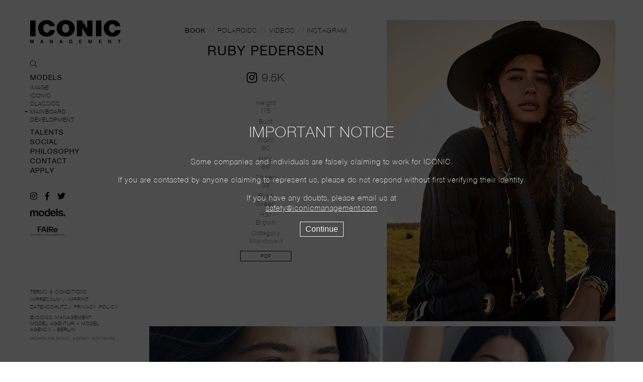

--- FILE ---
content_type: text/html; charset=UTF-8
request_url: https://www.iconicmanagement.com/models/mainboard/797-ruby-pedersen/
body_size: 11198
content:
    <!DOCTYPE html PUBLIC "-//W3C//DTD XHTML 1.0 Strict//EN" "http://www.w3.org/TR/xhtml1/DTD/xhtml1-strict.dtd">
    <html xmlns="http://www.w3.org/1999/xhtml" xml:lang=“en-US”>
    <head>
    <!--[if IE]><meta http-equiv="X-UA-Compatible" content="IE=edge,chrome=1"><![endif]-->
    <meta name="viewport" content="width=device-width,initial-scale=1" />

    <meta http-equiv="Content-Type" content="text/xhtml+xml; charset=utf-8" />
    <meta http-equiv=“content-language” content=“en-US” />
    <meta name=“language” content=“en-US” />
    <meta name=“google” content=“notranslate” />
    <link href="https://www.iconicmanagement.com/js/font-awesome-pro/css/fontawesome-all.min.css" rel="stylesheet" type="text/css" />
    <link href="https://www.iconicmanagement.com/js/slick/slick.css" rel="stylesheet" type="text/css" />
    <link href="https://www.iconicmanagement.com/js/slick/slick-theme.css" rel="stylesheet" type="text/css" />
    <link href="https://www.iconicmanagement.com/js/rrssb/rrssb.css" rel="stylesheet" type="text/css" />
    <link href="https://www.iconicmanagement.com/css/hamburgers.min.css" rel="stylesheet" type="text/css" />
    <link href="https://www.iconicmanagement.com/css/mediaslide.css?ver=1.31" rel="stylesheet" type="text/css" />
    <link href="https://www.iconicmanagement.com/css/responsive.css?ver=1.22" rel="stylesheet" type="text/css" />
    <link href="https://www.iconicmanagement.com/css/cookie-validator.css" rel="stylesheet" type="text/css" />
    <link href="https://www.iconicmanagement.com/css/hover.css" rel="stylesheet" type="text/css" />
    <link href="https://www.iconicmanagement.com/css/animate.min.css" rel="stylesheet" type="text/css" />
    <link rel="apple-touch-icon" sizes="57x57" href="/favicon/apple-icon-57x57.png">
    <link rel="apple-touch-icon" sizes="60x60" href="/favicon/apple-icon-60x60.png">
    <link rel="apple-touch-icon" sizes="72x72" href="/favicon/apple-icon-72x72.png">
    <link rel="apple-touch-icon" sizes="76x76" href="/favicon/apple-icon-76x76.png">
    <link rel="apple-touch-icon" sizes="114x114" href="/favicon/apple-icon-114x114.png">
    <link rel="apple-touch-icon" sizes="120x120" href="/favicon/apple-icon-120x120.png">
    <link rel="apple-touch-icon" sizes="144x144" href="/favicon/apple-icon-144x144.png">
    <link rel="apple-touch-icon" sizes="152x152" href="/favicon/apple-icon-152x152.png">
    <link rel="apple-touch-icon" sizes="180x180" href="/favicon/apple-icon-180x180.png">
    <link rel="icon" type="image/png" sizes="192x192"  href="/favicon/android-icon-192x192.png">
    <link rel="icon" type="image/png" sizes="32x32" href="/favicon/favicon-32x32.png">
    <link rel="icon" type="image/png" sizes="96x96" href="/favicon/favicon-96x96.png">
    <link rel="icon" type="image/png" sizes="16x16" href="/favicon/favicon-16x16.png">
    <link rel="manifest" href="/manifest.json">
    <meta name="msapplication-TileColor" content="#ffffff">
    <meta name="msapplication-TileImage" content="/favicon/ms-icon-144x144.png">
    <meta name="theme-color" content="#ffffff">
    <script  src="https://www.iconicmanagement.com/js/jquery/jquery-1.11.0.min.js"></script>
    <script  src="https://www.iconicmanagement.com/js/loadjs/loadjs.min.js"></script>
    <script  src="https://www.iconicmanagement.com/js/loadjs/loadjs.min.js"></script>
    <script type="text/javascript">
        loadjs([
            "https://www.iconicmanagement.com/js/lazyload/jquery.lazyload.min.js",
            "https://www.iconicmanagement.com/js/upload/jquery.form.min.js",
            "https://www.iconicmanagement.com/js/infinitescroll/jquery.infinitescroll.min.js",
            "https://www.iconicmanagement.com/js/masonry/masonry.pkgd.min.js",
            "https://www.iconicmanagement.com/js/slick/slick.js",
            "https://www.iconicmanagement.com/js/imagesloaded/imagesloaded.js",
            "https://www.iconicmanagement.com/js/modernizr/modernizr.custom.js",
            "https://www.iconicmanagement.com/js/anim-on-scroll/anim-on-scroll.js",
            //"https://www.iconicmanagement.com/js/cookie-validator/cookie-validator.js"
        ],'main')
    </script>
    <script src="https://maps.googleapis.com/maps/api/js?key=AIzaSyCLlPv7cGKB_8Yx3Om5sB7xYNgMYtFYpQM&libraries=places"></script>
        <title>RUBY PEDERSEN | Iconic Management</title>
<meta http-equiv="Content-Type" content="text/xhtml+xml; charset=utf-8" />
<meta name="robots" content="index, follow, all" />
<meta name="AUTHOR" content="mediaslide.com" />
<meta name="copyright" content="mediaslide.com" />

<!-- for Google -->
<meta name="description" content="Iconic Management Berlin ist die führende Model Agentur für das Management internationaler Modelkarrieren. Germanys leading Model Agency managing top models & talent worldwide." />
<meta name="keywords" content="ICONIC MODELS, german top model agency, beste Modelagentur Deutschland, Lily Aldridge, beste deutsche modelagentur, Crissy Teigen, Victorias Secret Engel, Elsa Hosk, Cosima Fritz, Georgia Fowler, Beste Modelagentur Berlin, Emily DiDonato, best model agency Germany, Kelly Rohrbach, Model werden, Vogue Magazine, Rosie Huntington, ICONIC ARTISTS, ICONIC PRODUCTS, Become a model, modelagentur, modelagency, Berlin, berlin, best modelagency germany" />

<!-- for Facebook -->          
<meta property="og:title" content="RUBY PEDERSEN | Iconic Management" />
<meta property="og:type" content="article" />
<meta property="og:image" content="https://mediaslide-europe.storage.googleapis.com/iconic/pictures/797/2372/large-1722439278-a7ada86d1a1096703d3d1169abe34982.jpg" />
<meta property="og:url" content="http://www.iconicmanagement.com/models/mainboard/797-ruby-pedersen/" />
<meta property="og:description" content="Iconic Management Berlin ist die führende Model Agentur für das Management internationaler Modelkarrieren. Germanys leading Model Agency managing top models & talent worldwide." />

<!-- for Twitter -->          
<meta name="twitter:card" content="summary" />
<meta name="twitter:title" content="RUBY PEDERSEN | Iconic Management" />
<meta name="twitter:description" content="Iconic Management Berlin ist die führende Model Agentur für das Management internationaler Modelkarrieren. Germanys leading Model Agency managing top models & talent worldwide." />
<meta name="twitter:image" content="https://mediaslide-europe.storage.googleapis.com/iconic/pictures/797/2372/large-1722439278-a7ada86d1a1096703d3d1169abe34982.jpg" />
</head>
<body><div id="productsElement" style="display: none">
    <span onclick="closeComingSoon()" style="cursor:pointer;"><i class="fal fa-times"></i></span>
    <div>Coming soon</div>
</div>
<div class="menu">

    <div class="menuDesktop">
        <div class="searchDesktop" style="display: none">
            <a onclick="loadNavigation(this); return false;" href="https://www.iconicmanagement.com/">
                <img class="desktopLogo" alt="ICONIC MANAGEMENT Model Agency Model Agentur Berlin / Logo" title="Iconic-Management-Model-Agency-Model-Agentur-Berlin-Logo" style="opacity: 0" src="https://www.iconicmanagement.com/images/logo.png?ver=1.0"/>
            </a>
            
            <p>SEARCH <i class="fal fa-times closeSearchModels" style="font-size: 17px; float: right; cursor:pointer;"></i></p>
<!--            <div class="socialOrderSearch" style="display: none">-->
<!--                <p class="socialfilter searchSocialFilter" ><span onclick="followersDescending(''); return false;" >SOCIAL REACH</span>-->
<!--                    <a href="--><!--"><img class="sortUp followersAscending" title="Sort by models followers down" alt="Sort by models followers down" src="--><!----><!--/images/up-arrow.svg"/></a>-->
<!--                    <a href="--><!--"><img class="sortDown followersDescending" title="Sort by models followers down" alt="Sort by models followers down" src="--><!----><!--/images/down-arrow.svg"/></a>-->
<!--                </p>-->
<!--            </div>-->

            <form id="searchForm" class="form" method="get" action="https://www.iconicmanagement.com/search/">
                <div class="searchFormElement">
                    <label for="searchName">Name</label>
                    <input class="" id="searchName" type="text" name="name">
                </div>
                <div class="searchFormElement">
                    <label for="searchHeightMin">Height</label>
                    <div class="minToMax">
                        <input class="" type="text" id="searchHeightMin" name="height_min">
                        <span>to</span>
                        <input class="" type="text" name="height_max">
                    </div>
                </div>
                <div class="searchFormElement">
                    <label for="searchBustMin">Bust</label>
                    <div class="minToMax">
                        <input class="" type="text" id="searchBustMin" name="bust_min">
                        <span>to</span>
                        <input class="" type="text" name="bust_max">
                    </div>
                </div>
                <div class="searchFormElement">
                    <label for="searchWaistMin">Waist</label>
                    <div class="minToMax">
                        <input class="" type="text" id="searchWaistMin" name="waist_min">
                        <span>to</span>
                        <input class="" type="text" name="waist_max">
                    </div>
                </div>
                <div class="searchFormElement">
                    <label for="searchHipsMin">Hips</label>
                    <div class="minToMax">
                        <input class="" type="text" id="searchHipsMin" name="hips_min">
                        <span>to</span>
                        <input class="" type="text" name="hips_max">
                    </div>
                </div>
                <div class="searchFormElement">
                    <label for="searchHair">Hair</label>
                    <select id="searchHair" name="hair">
                        <option value="">all</option>
                        <option value="1">Auburn</option>
                        <option value="2">Blond</option>
                        <option value="3">Dark blonde</option>
                        <option value="4">Vinyl blonde</option>
                        <option value="5">Venitian blond</option>
                        <option value="14">Strawberry blonde</option>
                        <option value="6">Brown</option>
                        <option value="7">Light brown</option>
                        <option value="8">Dark brown</option>
                        <option value="15">Brunette</option>
                        <option value="9">Black</option>
                        <option value="10">Red</option>
                        <option value="13">Grey</option>
                        <option value="11">White</option>
                        <option value="12">Bald</option>
                    </select>
                </div>
                <div class="searchFormElement">
                    <label for="searchEyes">Eyes</label>
                    <select id="searchEyes" name="eyes">
                        <option value="">all</option>
                        <option value="1">Blue</option>
                        <option value="2">Blue green</option>
                        <option value="3">Blue gray</option>
                        <option value="4">Grey</option>
                        <option value="5">Brown</option>
                        <option value="6">Black</option>
                        <option value="7">Hazel</option>
                        <option value="8">Green</option>
                        <option value="9">Green gray</option>
                        <option value="10">Green brown</option>
                        <option value="11">Veron</option>
                    </select>
                </div>
                <div class="searchFormElement">
                    <label for="searchCategory">Category</label>
                    <select id="searchCategory" name="category">
                        <option value="">all</option>
                        <optgroup label="Women">
                            <option value="4">Image</option>
                            <option value="14">Iconic</option>
                            <option value="15">Classics</option>
                            <option value="3">Mainboard</option>
                            <option value="2">Development</option>
                        </optgroup>
                        <optgroup label="Men">
                            <option value="6">All</option>
                        </optgroup>
                        <optgroup label="Artists">
                            <option value="11">All</option>
                        </optgroup>
                    </select>
                </div>
                <button class="searchButton searchSubmit" type="submit" onclick="loadNavigation(this); return false;">SEARCH MODELS</button>
            </form>
        </div>
        <a onclick="loadNavigation(this); return false;" href="https://www.iconicmanagement.com/">
            <img class="desktopLogo" alt="ICONIC MANAGEMENT Model Agency Model Agentur Berlin / Logo" title="Iconic-Management-Model-Agency-Model-Agentur-Berlin-Logo" src="https://www.iconicmanagement.com/images/logo.png"/>
        </a>
        <div><i class="fal fa-search searchIcon openSearchModels" style="font-size: 14px; margin-bottom: 14px"></i></div>
        <ul class="menuList">
            <li class="menuDesktopElement menuDropdown" style="position: relative"><span class="mainCategory modelsCategory"><a onclick="loadNavigation(this); return false;" href="https://www.iconicmanagement.com/models/">Models</a></span>
                <ul class="menuDropdownContent companyDropdown modelsDropdown" style="">
                    <a onclick="loadNavigation(this); return false;" href="https://www.iconicmanagement.com/models/image/"><li class="modelsImage ok ">Image</li></a>
                    <a onclick="loadNavigation(this); return false;" href="https://www.iconicmanagement.com/models/iconic/"><li class="modelsIconic ">Iconic</li></a>
                    <a onclick="loadNavigation(this); return false;" href="https://www.iconicmanagement.com/models/classics/"><li class="modelsClassics ">Classics</li></a>
                    <a onclick="loadNavigation(this); return false;" href="https://www.iconicmanagement.com/models/mainboard/"><li class="modelsMainboard menuSelected">Mainboard</li></a>
                    <a onclick="loadNavigation(this); return false;" href="https://www.iconicmanagement.com/models/development/"><li class="modelsDevelopment ">Development</li></a>
                </ul>
            </li>
            <li class="menuDesktopElement menuDropdown" style="position: relative">
                <span class="mainCategory"><a onclick="loadNavigation(this); return false;" href="https://www.iconicmanagement.com/talents/">Talents</a></span>
            </li>
            <li class="menuDesktopElement menuDropdown" style="position: relative"><span class="mainCategory socialCategory">SOCIAL</span>
                <ul class="menuDropdownContent companyDropdown socialDropdown" style="">
                    <a onclick="loadNavigation(this); return false;" href="https://www.iconicmanagement.com/social/news/"><li class="socialNews ">News</li></a>
                    <a onclick="loadNavigation(this); return false;" href="https://www.iconicmanagement.com/social/instagram/"><li class="socialInstagram ">Instagram</li></a>
                </ul>
            </li>

            <li class="menuDesktopElement menuDropdown" style="position: relative">
                <span class="mainCategory"><a onclick="loadNavigation(this); return false;" href="https://www.iconicmanagement.com/philosophy/">Philosophy</a></span>
            </li>
            <li class="menuDesktopElement menuDropdown" style="position: relative">
                <span class="mainCategory"><a onclick="loadNavigation(this); return false;" href="https://www.iconicmanagement.com/contact/">Contact</a></span>
            </li>
            <li class="menuDesktopElement menuDropdown" style="position: relative">
                <span class="mainCategory"><a onclick="loadNavigation(this); return false;" href="https://www.iconicmanagement.com/become-iconic/">Apply</a></span>
            </li>
        </ul>
        <div class="desktopMenuSocialsMedias">
            <a href="https://www.instagram.com/iconic_mgmt/" target="_blank"><i class="fab fa-instagram"></i></a>
            <a href="https://www.facebook.com/Iconictalentmanagement" target="_blank"><i class="fab fa-facebook-f"></i></a>
            <a href="https://twitter.com/iconic_mgmt" target="_blank"><i class="fab fa-twitter"></i></i></a>

        </div>
        <div class="partnersLogo">
            <a href="https://models.com/agency/Iconic-Management/" target="_blank" rel="noreferrer">
                <img alt="ICONIC MANAGEMENT Model Agency Model Agentur Berlin / Models Logo" src="https://www.iconicmanagement.com/images/models_logo.svg"/>
            </a>
        </div>
        <div class="partnersLogo">
            <a href="https://faireproject.com/" target="_blank" rel="noreferrer">
                <img alt="ICONIC MANAGEMENT Model Agency Model Agentur Berlin / FAIRe Logo" src="https://www.iconicmanagement.com/images/faire.png"/>
            </a>
        </div>
        <div class="desktopFooter">
            <ul>
                <li><a onclick="loadNavigation(this); return false;" href="https://www.iconicmanagement.com/terms-and-conditions/">TERMS & CONDITIONS</a></li>
                <li><a onclick="loadNavigation(this); return false;" href="https://www.iconicmanagement.com/imprint/">IMPRESSUM / IMPRINT</a></li>
                <li><a onclick="loadNavigation(this); return false;" href="https://www.iconicmanagement.com/privacy-policy/">DATENSCHUTZ / PRIVACY POLICY</a></li>
            </ul>
            <div class="footerCredits">
                ©ICONIC MANAGEMENT<br/>
                Model Agentur – Model Agency - Berlin<br/>
                <a href="https://www.mediaslide.com" target="_blank" title="mediaslide model agency software" style="font-size: 8px">Mediaslide model agency software</a>
            </div>
        </div>
    </div>
    <div class="menuMobile">
        <div class="menuMobileContainer">
            <a onclick="loadNavigation(this); return false;" href="https://www.iconicmanagement.com/">
                <img class="mobileLogo" alt="ICONIC MANAGEMENT Model Agency Model Agentur Berlin Logo" title="Iconic-Management-Model-Agency-Model-Agentur-Berlin-Logo" src="https://www.iconicmanagement.com/images/logo.png" />
            </a>
            <div class="hamburgerContainer">
                <button class="hamburger hamburger--vortex " type="button">
                  <span class="hamburger-box">
                        <span class="hamburger-inner"></span>
                  </span>
                </button>
            </div>
        </div>
        <div class="openedMobileMenu">
            <div class="searchMobile" style="display: none">
                <p>SEARCH <i class="fal fa-times closeMobileSearchModels" style="font-size: 17px; float: right; cursor:pointer;"></i></p>
                <form id="searchForm" class="form" method="get" action="https://www.iconicmanagement.com/search/">
                    <div class="searchFormElement">
                        <label for="searchName">Name</label>
                        <input class="" id="searchName" type="text" name="name">
                    </div>
                    <div class="searchFormElement">
                        <label for="searchHeightMin">Height</label>
                        <div class="minToMax">
                            <input class="" type="text" id="searchHeightMin" name="height_min">
                            <span>to</span>
                            <input class="" type="text" name="height_max">
                        </div>
                    </div>
                    <div class="searchFormElement">
                        <label for="searchBustMin">Bust</label>
                        <div class="minToMax">
                            <input class="" type="text" id="searchBustMin" name="bust_min">
                            <span>to</span>
                            <input class="" type="text" name="bust_max">
                        </div>
                    </div>
                    <div class="searchFormElement">
                        <label for="searchWaistMin">Waist</label>
                        <div class="minToMax">
                            <input class="" type="text" id="searchWaistMin" name="waist_min">
                            <span>to</span>
                            <input class="" type="text" name="waist_max">
                        </div>
                    </div>
                    <div class="searchFormElement">
                        <label for="searchHipsMin">Hips</label>
                        <div class="minToMax">
                            <input class="" type="text" id="searchHipsMin" name="hips_min">
                            <span>to</span>
                            <input class="" type="text" name="hips_max">
                        </div>
                    </div>
                    <div class="searchFormElement">
                        <label for="searchHair">Hair</label>
                        <select id="searchHair" name="hair">
                            <option value="">all</option>
                            <option value="1">Auburn</option>
                            <option value="2">Blond</option>
                            <option value="3">Dark blonde</option>
                            <option value="4">Vinyl blonde</option>
                            <option value="5">Venitian blond</option>
                            <option value="14">Strawberry blonde</option>
                            <option value="6">Brown</option>
                            <option value="7">Light brown</option>
                            <option value="8">Dark brown</option>
                            <option value="15">Brunette</option>
                            <option value="9">Black</option>
                            <option value="10">Red</option>
                            <option value="13">Grey</option>
                            <option value="11">White</option>
                            <option value="12">Bald</option>
                        </select>
                    </div>
                    <div class="searchFormElement">
                        <label for="searchEyes">Eyes</label>
                        <select id="searchEyes" name="eyes">
                            <option value="">all</option>
                            <option value="1">Blue</option>
                            <option value="2">Blue green</option>
                            <option value="3">Blue gray</option>
                            <option value="4">Grey</option>
                            <option value="5">Brown</option>
                            <option value="6">Black</option>
                            <option value="7">Hazel</option>
                            <option value="8">Green</option>
                            <option value="9">Green gray</option>
                            <option value="10">Green brown</option>
                            <option value="11">Veron</option>
                        </select>
                    </div>
                    <div class="searchFormElement">
                        <label for="searchCategory">Category</label>
                        <select id="searchCategory" name="category">
                            <option value="">all</option>
                            <optgroup label="Women">
                                <option value="4">Image</option>
                                <option value="14">Iconic</option>
                                <option value="15">Classics</option>
                                <option value="3">Mainboard</option>
                                <option value="2">Development</option>
                            </optgroup>
                            <optgroup label="Men">
                                <option value="6">All</option>
                            </optgroup>
                            <optgroup label="Artists">
                                <option value="11">All</option>
                            </optgroup>
                        </select>
                    </div>
                    <button class="searchButton searchSubmit" type="submit" onclick="loadNavigation(this); return false;">SEARCH MODELS</button>
                </form>
            </div>
            <ul class="menuList mobileList">
                <li class="menuDesktopElement menuDropdown" style="position: relative"><a onclick="loadNavigation(this); return false;" href="https://www.iconicmanagement.com/models/"><span class="mainCategory">Models</span></a>
                    <ul class="menuDropdownContent womenDropdown">
                        <a onclick="loadNavigation(this); return false;" href="https://www.iconicmanagement.com/models/image/"><li class="borderContainer "><div class="menuBorder"></div><span>Image</span></li></a>
                        <a onclick="loadNavigation(this); return false;" href="https://www.iconicmanagement.com/models/iconic/"><li class="borderContainer "><div class="menuBorder"></div><span>Iconic</span></li></a>
                        <a onclick="loadNavigation(this); return false;" href="https://www.iconicmanagement.com/models/classics/"><li class="borderContainer "><div class="menuBorder"></div><span>Classics</span></li></a>
                        <a onclick="loadNavigation(this); return false;" href="https://www.iconicmanagement.com/models/mainboard/"><li class="borderContainer mobileMenuSelected"><div class="menuBorder"></div><span>Mainboard</span></li></a>
                        <a onclick="loadNavigation(this); return false;" href="https://www.iconicmanagement.com/models/development/"><li class="borderContainer "><div class="menuBorder"></div><span>Development</span></li></a>
                    </ul>
                </li>
                <li class="menuDesktopElement menuDropdown" style="position: relative"><a onclick="loadNavigation(this); return false;" href="https://www.iconicmanagement.com/talents/"><span class="mainCategory">Talents</span></a></li>
                <li class="menuDesktopElement menuDropdown" style="position: relative"><span class="mainCategory">Social</span>
                    <ul class="menuDropdownContent socialDropdown">
                        <a onclick="loadNavigation(this); return false;" href="https://www.iconicmanagement.com/social/news/"><li class="borderContainer "><div class="menuBorder"></div><span>News</span></li></a>
                        <a onclick="loadNavigation(this); return false;" href="https://www.iconicmanagement.com/social/instagram/"><li class="borderContainer "><div class="menuBorder"></div><span>Instagram</span></li></a>
                    </ul>
                </li>
                <li class="menuDesktopElement menuDropdown" style="position: relative; cursor: pointer"><span class="mainCategory openMobileSearchModels">SEARCH</span></li>
                <li class="menuDesktopElement menuDropdown" style="position: relative"><a onclick="loadNavigation(this); return false;" href="https://www.iconicmanagement.com/philosophy/"><span class="mainCategory">Philosophy</span></a></li>
                <li class="menuDesktopElement menuDropdown" style="position: relative"><a onclick="loadNavigation(this); return false;" href="https://www.iconicmanagement.com/contact/"><span class="mainCategory">Contact</span></a></li>
                <li class="menuDesktopElement menuDropdown" style="position: relative"><a onclick="loadNavigation(this); return false;" href="https://www.iconicmanagement.com/become-iconic/"><span class="mainCategory">Apply</span></a></li>
            </ul>
            <div class="mobileMenuSocialsMedias">
                <a href="https://www.instagram.com/iconic_mgmt/" target="_blank"><i class="fab fa-instagram"></i></a>
                <a href="https://www.facebook.com/Iconictalentmanagement" target="_blank"><i class="fab fa-facebook-f"></i></a>
                <a href="https://twitter.com/iconic_mgmt" target="_blank"><i class="fab fa-twitter"></i></i></a>
            </div>
            <div class="partnersLogo mobileModelsLogo">
                <a href="https://models.com/agency/Iconic-Management/" target="_blank">
                    <img alt="ICONIC MANAGEMENT Model Agency Model Agentur Berlin / Models Logo" src="https://www.iconicmanagement.com/images/models_logo.svg"/>
                </a>
            </div>
            <div class="partnersLogo mobileModelsLogo">
                <a href="https://faireproject.com/" target="_blank" rel="noreferrer">
                    <img alt="ICONIC MANAGEMENT Model Agency Model Agentur Berlin / FAIRe Logo" src="https://www.iconicmanagement.com/images/faire.png"/>
                </a>
            </div>
            <div class="mobileFooter">
                <ul>
                    <li><a onclick="loadNavigation(this); return false;" href="https://www.iconicmanagement.com/terms-and-conditions/">TERMS & CONDITIONS</a></li>
                    <li><a onclick="loadNavigation(this); return false;" href="https://www.iconicmanagement.com/imprint/">IMPRESSUM / IMPRINT</a></li>
                    <li><a onclick="loadNavigation(this); return false;" href="https://www.iconicmanagement.com/privacy-policy/">DATENSCHUTZ / PRIVACY POLICY</a></li>
                </ul>
                <div class="footerCredits">
                    ©ICONIC MANAGEMENT<br/>
                    Model Agentur – Model Agency - Berlin<br/>
                    <a href="https://www.mediaslide.com" target="_blank" title="mediaslide model agency software" style="font-size: 8px">Mediaslide model agency software</a>
                </div>
            </div>
        </div>
    </div>
</div>
<script language="javascript">
    $(document).ready(function() {
        
        $('.hamburgerContainer').click(function () {

            if($(".hamburger").hasClass("is-active")) {
                $(".hamburger").removeClass("is-active");
                $(".openedMobileMenu").slideUp();
            }
            else {
                $(".hamburger").addClass("is-active");
                $(".openedMobileMenu").slideDown();
            }

            resizeMobileMenu();

            return false;
        });

        resizeMobileMenu = function () {
            $( ".borderContainer").each(function( index ) {
                $(this).width($(this).find('span').width() + 30);
            });
        };
        $(window).resize(function () {
            resizeMobileMenu();
        });
        resizeMobileMenu();

        openSubcategory = function (category) {

            if(category == "women") {
                $(".menuDropdownContent.socialDropdown").slideUp(200);
                $(".mainCategory.socialCategory").removeClass("openMenu");
            }
            if(category == "social") {
                $(".menuDropdownContent.womenDropdown").slideUp(200);
                $(".mainCategory.modelsCategory").removeClass("openMenu");
            }

            $("."+category+"Dropdown").slideDown(200).addClass("openMenu");

            resizeMobileMenu();
        };

        closeSubcategory = function () {
            $(".openMenu").parent(".menuDropdown").children(".menuDropdownContent").slideUp(200);
            $(".mainCategory").removeClass("openMenu");
            resizeMobileMenu();
        };


        $('.mainCategory').click(function () {
            if ($(this).hasClass("modelsCategory")) {
                openSubcategory("women");
            }
            else if ($(this).hasClass("socialCategory")) {
                openSubcategory("social");
            }
            else {
                closeSubcategory();
            }
        });

        $('.closeSearchModels').click(function() {
            $('.searchDesktop').slideUp(500);
        });
        $('.closeMobileSearchModels').click(function() {
            $('.searchMobile').slideUp(500);
        });
        $('.openSearchModels').click(function() {
            $('.searchDesktop').slideDown(500);
        });

        $('.openMobileSearchModels').click(function() {
            $('.searchMobile').slideDown(500);
        });

        $("#searchForm").submit(function() {

            //REMOVE EMPTY INPUT
            $(this).find(":input").filter(function(){ return !this.value; }).attr("disabled", "disabled");
        });

});

</script>
<div id="navigation" class="fade-delay-1" >
        <div id="bookContainer">
        <div class="modelInfos">
            <div class="modelMeasures">
                <div class="bookList">
                                    <span class="bookView view selectedView" onclick="displayView('mainbook', this); return false;">Book</span> //                 <span class="bookView view" onclick="displayView('polaroids', this); return false;">Polaroids</span> //                 <span class="bookView view" onclick="displayView('videos', this); return false;">Videos</span> //                 <span class="bookView view" onclick="displayView('instagram', this); return false;">Instagram</span>                </div>
                <div class="bookModelName">
                    RUBY PEDERSEN                                    </div>
                <div class="modelMeasuresContainer">
                    <div style="display: flex; align-items: flex-start; justify-content: center">
                                                <a  class="bookInstagramLink" href="https://www.instagram.com/ruby_pedersen/" target="_blank">
                                <i style="font-size: 24px; margin-right: 5px" class="fab fa-instagram"></i><span>9.5K</span>
                            </a>                    </div>
                                        <div class="modelMeasurements models">
                                        <div><span>Height</span> <span>175</span></div>                <div><span>Bust</span> <span>77</span></div>                <div><span>Waist</span> <span>60</span></div>                <div><span>Hips</span> <span>89</span></div>                <div><span>Shoes</span> <span>39</span></div>                <div><span>Eyes</span> <span>Green</span></div>                <div><span>Hair</span> <span>Brown</span></div>                <div><span>Category</span> <span style="font-style: italic">Mainboard</span></div>                    </div>
                </div>
                <a class="mainbookPDF" href="https://www.iconicmanagement.com/download.php?model_picture_category_id=2372&model_id=797" target="_blank">
                    <div class="pdfLink">PDF</div>
                </a>
                                <a class="polaroidsPDF" href="https://www.iconicmanagement.com/download.php?type=polaroids&model_picture_category_id=19989&model_id=797" target="_blank">
                    <div class="pdfLink">PDF</div>
                </a>
                                                            </div>
            <div class="modelProfilePicture">
                                    <div id="mainbookProfile" class="displayProfileBook">
                         <img class="lazy" alt="ICONIC MANAGEMENT Model Agency Model Agentur Berlin /RUBY PEDERSEN" title="Iconic-Management-Model-Agency-Model-Agentur-Berlin-RUBY PEDERSEN" src="https://www.iconicmanagement.com/images/grey.gif" data-original="https://mediaslide-europe.storage.googleapis.com/iconic/pictures/797/2372/large-1722439278-a7ada86d1a1096703d3d1169abe34982.jpg"/>
                    </div>                    <div id="polaroidsProfile" class="displayProfileBook">
                         <img class="lazy" alt="ICONIC MANAGEMENT Model Agency Model Agentur Berlin / RUBY PEDERSEN" title="Iconic-Management-Model-Agency-Model-Agentur-Berlin-RUBY PEDERSEN" src="https://www.iconicmanagement.com/images/grey.gif" data-original="https://mediaslide-europe.storage.googleapis.com/iconic/pictures/797/19989/large-1760455495-4dcfaf81dd20680536bf3ff6c288156d.jpg"/>
                    </div>            </div>
        </div>
        <div id="mainbookView" class="displayBook">
                                     <img onclick="openPortfolio(1);" class="lazy bookLandscape" alt="ICONIC MANAGEMENT Model Agency Model Agentur Berlin / RUBY PEDERSEN" title="Iconic-Management-Model-Agency-Model-Agentur-Berlin-RUBY PEDERSEN" src="https://www.iconicmanagement.com/images/grey.gif" data-original="https://mediaslide-europe.storage.googleapis.com/iconic/pictures/797/2372/large-1761817302-d7e4e7f02ce8b79406a3c0e45b8f5e52.jpg"/>                         <img onclick="openPortfolio(2);" class="lazy bookLandscape" alt="ICONIC MANAGEMENT Model Agency Model Agentur Berlin / RUBY PEDERSEN" title="Iconic-Management-Model-Agency-Model-Agentur-Berlin-RUBY PEDERSEN" src="https://www.iconicmanagement.com/images/grey.gif" data-original="https://mediaslide-europe.storage.googleapis.com/iconic/pictures/797/2372/large-1744641811-48521255094aba1a28a344701e1862c4.jpg"/>                         <img onclick="openPortfolio(3);" class="lazy bookLandscape" alt="ICONIC MANAGEMENT Model Agency Model Agentur Berlin / RUBY PEDERSEN" title="Iconic-Management-Model-Agency-Model-Agentur-Berlin-RUBY PEDERSEN" src="https://www.iconicmanagement.com/images/grey.gif" data-original="https://mediaslide-europe.storage.googleapis.com/iconic/pictures/797/2372/large-1754313124-30bea968b333690b8910d0241c2ec873.jpg"/>                         <img onclick="openPortfolio(4);" class="lazy bookLandscape" alt="ICONIC MANAGEMENT Model Agency Model Agentur Berlin / RUBY PEDERSEN" title="Iconic-Management-Model-Agency-Model-Agentur-Berlin-RUBY PEDERSEN" src="https://www.iconicmanagement.com/images/grey.gif" data-original="https://mediaslide-europe.storage.googleapis.com/iconic/pictures/797/2372/large-1720784157-39a59ee4260df617c142e9b27dc4ddea.jpg"/>                         <img onclick="openPortfolio(5);" class="lazy bookLandscape" alt="ICONIC MANAGEMENT Model Agency Model Agentur Berlin / RUBY PEDERSEN" title="Iconic-Management-Model-Agency-Model-Agentur-Berlin-RUBY PEDERSEN" src="https://www.iconicmanagement.com/images/grey.gif" data-original="https://mediaslide-europe.storage.googleapis.com/iconic/pictures/797/2372/large-1718181164-4eb48750210c955964458bc5b0dbec6a.jpg"/>                         <img onclick="openPortfolio(6);" class="lazy bookLandscape" alt="ICONIC MANAGEMENT Model Agency Model Agentur Berlin / RUBY PEDERSEN" title="Iconic-Management-Model-Agency-Model-Agentur-Berlin-RUBY PEDERSEN" src="https://www.iconicmanagement.com/images/grey.gif" data-original="https://mediaslide-europe.storage.googleapis.com/iconic/pictures/797/2372/large-1746443386-720a9331ad3c470d866526cfb9b8b5ae.jpg"/>                         <img onclick="openPortfolio(7);" class="lazy bookLandscape" alt="ICONIC MANAGEMENT Model Agency Model Agentur Berlin / RUBY PEDERSEN" title="Iconic-Management-Model-Agency-Model-Agentur-Berlin-RUBY PEDERSEN" src="https://www.iconicmanagement.com/images/grey.gif" data-original="https://mediaslide-europe.storage.googleapis.com/iconic/pictures/797/2372/large-1746443613-be335fcfe7de8f6d1344070681e54495.jpg"/>                         <img onclick="openPortfolio(8);" class="lazy bookLandscape" alt="ICONIC MANAGEMENT Model Agency Model Agentur Berlin / RUBY PEDERSEN" title="Iconic-Management-Model-Agency-Model-Agentur-Berlin-RUBY PEDERSEN" src="https://www.iconicmanagement.com/images/grey.gif" data-original="https://mediaslide-europe.storage.googleapis.com/iconic/pictures/797/2372/large-1657895306-f52fb704e0748362992894d3d9cec971.jpg"/>                         <img onclick="openPortfolio(9);" class="lazy bookLandscape" alt="ICONIC MANAGEMENT Model Agency Model Agentur Berlin / RUBY PEDERSEN" title="Iconic-Management-Model-Agency-Model-Agentur-Berlin-RUBY PEDERSEN" src="https://www.iconicmanagement.com/images/grey.gif" data-original="https://mediaslide-europe.storage.googleapis.com/iconic/pictures/797/2372/large-1657894368-2ec4bb3c2b0b48672b0dc0d1cae6543e.jpg"/>                         <img onclick="openPortfolio(10);" class="lazy bookLandscape" alt="ICONIC MANAGEMENT Model Agency Model Agentur Berlin / RUBY PEDERSEN" title="Iconic-Management-Model-Agency-Model-Agentur-Berlin-RUBY PEDERSEN" src="https://www.iconicmanagement.com/images/grey.gif" data-original="https://mediaslide-europe.storage.googleapis.com/iconic/pictures/797/2372/large-1688378049-f6bdc9acdfbe3a88da0a859069d473b9.jpg"/>                         <img onclick="openPortfolio(11);" class="lazy bookLandscape" alt="ICONIC MANAGEMENT Model Agency Model Agentur Berlin / RUBY PEDERSEN" title="Iconic-Management-Model-Agency-Model-Agentur-Berlin-RUBY PEDERSEN" src="https://www.iconicmanagement.com/images/grey.gif" data-original="https://mediaslide-europe.storage.googleapis.com/iconic/pictures/797/2372/large-1657893690-0c74d45b4c6b8c8d32fd0942b8090ce4.jpg"/>                         <img onclick="openPortfolio(12);" class="lazy bookLandscape" alt="ICONIC MANAGEMENT Model Agency Model Agentur Berlin / RUBY PEDERSEN" title="Iconic-Management-Model-Agency-Model-Agentur-Berlin-RUBY PEDERSEN" src="https://www.iconicmanagement.com/images/grey.gif" data-original="https://mediaslide-europe.storage.googleapis.com/iconic/pictures/797/2372/large-1688378055-48f9d89a55028ebb5bfd43251dbb681f.jpg"/>                         <img onclick="openPortfolio(13);" class="lazy bookLandscape" alt="ICONIC MANAGEMENT Model Agency Model Agentur Berlin / RUBY PEDERSEN" title="Iconic-Management-Model-Agency-Model-Agentur-Berlin-RUBY PEDERSEN" src="https://www.iconicmanagement.com/images/grey.gif" data-original="https://mediaslide-europe.storage.googleapis.com/iconic/pictures/797/2372/large-1657894366-32bd94f29bb490857546abf64a976b89.jpg"/>                         <img onclick="openPortfolio(14);" class="lazy bookLandscape" alt="ICONIC MANAGEMENT Model Agency Model Agentur Berlin / RUBY PEDERSEN" title="Iconic-Management-Model-Agency-Model-Agentur-Berlin-RUBY PEDERSEN" src="https://www.iconicmanagement.com/images/grey.gif" data-original="https://mediaslide-europe.storage.googleapis.com/iconic/pictures/797/2372/large-1643214049-c44d6f20917025cf20fab3b828ec11df.jpg"/>                         <img onclick="openPortfolio(15);" class="lazy bookLandscape" alt="ICONIC MANAGEMENT Model Agency Model Agentur Berlin / RUBY PEDERSEN" title="Iconic-Management-Model-Agency-Model-Agentur-Berlin-RUBY PEDERSEN" src="https://www.iconicmanagement.com/images/grey.gif" data-original="https://mediaslide-europe.storage.googleapis.com/iconic/pictures/797/2372/large-1578587833-d26e27f22e62d54604a1421ede94124a.jpg"/>                         <img onclick="openPortfolio(16);" class="lazy bookPortrait" alt="ICONIC MANAGEMENT Model Agency Model Agentur Berlin / RUBY PEDERSEN" title="Iconic-Management-Model-Agency-Model-Agentur-Berlin-RUBY PEDERSEN" src="https://www.iconicmanagement.com/images/grey.gif" data-original="https://mediaslide-europe.storage.googleapis.com/iconic/pictures/797/2372/large-1720784154-66013452b25b665a7f0f05a0da280f80.jpg"/>        </div>
        <div id="portfolioMain">
            <div class="close" onclick="closePortfolio();"><i class="fal fa-times"></i></div>
            <div class="alignportfolio">
                <div class="contenuportfolio">
                    <div class='bookElementPicture bookPortrait' onclick="nextSlide();"><img id='0' alt='RUBY PEDERSEN' title='RUBY PEDERSEN' width='800' height='1052' class='bookPortrait' src='https://www.iconicmanagement.com/images/grey.gif' data-lazy='https://mediaslide-europe.storage.googleapis.com/iconic/pictures/797/2372/large-1722439278-a7ada86d1a1096703d3d1169abe34982.jpg' style=' vertical-align: middle;' /></div><div class='bookElementPicture bookLandscape' onclick="nextSlide();"><img id='1' alt='RUBY PEDERSEN' title='RUBY PEDERSEN' width='1600' height='1052' class='bookLandscape' src='https://www.iconicmanagement.com/images/grey.gif' data-lazy='https://mediaslide-europe.storage.googleapis.com/iconic/pictures/797/2372/large-1761817302-d7e4e7f02ce8b79406a3c0e45b8f5e52.jpg' style=' vertical-align: middle;' /></div><div class='bookElementPicture bookLandscape' onclick="nextSlide();"><img id='2' alt='RUBY PEDERSEN' title='RUBY PEDERSEN' width='1600' height='1052' class='bookLandscape' src='https://www.iconicmanagement.com/images/grey.gif' data-lazy='https://mediaslide-europe.storage.googleapis.com/iconic/pictures/797/2372/large-1744641811-48521255094aba1a28a344701e1862c4.jpg' style=' vertical-align: middle;' /></div><div class='bookElementPicture bookLandscape' onclick="nextSlide();"><img id='3' alt='RUBY PEDERSEN' title='RUBY PEDERSEN' width='1600' height='1052' class='bookLandscape' src='https://www.iconicmanagement.com/images/grey.gif' data-lazy='https://mediaslide-europe.storage.googleapis.com/iconic/pictures/797/2372/large-1754313124-30bea968b333690b8910d0241c2ec873.jpg' style=' vertical-align: middle;' /></div><div class='bookElementPicture bookLandscape' onclick="nextSlide();"><img id='4' alt='RUBY PEDERSEN' title='RUBY PEDERSEN' width='1600' height='1052' class='bookLandscape' src='https://www.iconicmanagement.com/images/grey.gif' data-lazy='https://mediaslide-europe.storage.googleapis.com/iconic/pictures/797/2372/large-1720784157-39a59ee4260df617c142e9b27dc4ddea.jpg' style=' vertical-align: middle;' /></div><div class='bookElementPicture bookLandscape' onclick="nextSlide();"><img id='5' alt='RUBY PEDERSEN' title='RUBY PEDERSEN' width='1600' height='1052' class='bookLandscape' src='https://www.iconicmanagement.com/images/grey.gif' data-lazy='https://mediaslide-europe.storage.googleapis.com/iconic/pictures/797/2372/large-1718181164-4eb48750210c955964458bc5b0dbec6a.jpg' style=' vertical-align: middle;' /></div><div class='bookElementPicture bookLandscape' onclick="nextSlide();"><img id='6' alt='RUBY PEDERSEN' title='RUBY PEDERSEN' width='1600' height='1052' class='bookLandscape' src='https://www.iconicmanagement.com/images/grey.gif' data-lazy='https://mediaslide-europe.storage.googleapis.com/iconic/pictures/797/2372/large-1746443386-720a9331ad3c470d866526cfb9b8b5ae.jpg' style=' vertical-align: middle;' /></div><div class='bookElementPicture bookLandscape' onclick="nextSlide();"><img id='7' alt='RUBY PEDERSEN' title='RUBY PEDERSEN' width='1600' height='1052' class='bookLandscape' src='https://www.iconicmanagement.com/images/grey.gif' data-lazy='https://mediaslide-europe.storage.googleapis.com/iconic/pictures/797/2372/large-1746443613-be335fcfe7de8f6d1344070681e54495.jpg' style=' vertical-align: middle;' /></div><div class='bookElementPicture bookLandscape' onclick="nextSlide();"><img id='8' alt='RUBY PEDERSEN' title='RUBY PEDERSEN' width='1600' height='1052' class='bookLandscape' src='https://www.iconicmanagement.com/images/grey.gif' data-lazy='https://mediaslide-europe.storage.googleapis.com/iconic/pictures/797/2372/large-1657895306-f52fb704e0748362992894d3d9cec971.jpg' style=' vertical-align: middle;' /></div><div class='bookElementPicture bookLandscape' onclick="nextSlide();"><img id='9' alt='RUBY PEDERSEN' title='RUBY PEDERSEN' width='1600' height='1052' class='bookLandscape' src='https://www.iconicmanagement.com/images/grey.gif' data-lazy='https://mediaslide-europe.storage.googleapis.com/iconic/pictures/797/2372/large-1657894368-2ec4bb3c2b0b48672b0dc0d1cae6543e.jpg' style=' vertical-align: middle;' /></div><div class='bookElementPicture bookLandscape' onclick="nextSlide();"><img id='10' alt='RUBY PEDERSEN' title='RUBY PEDERSEN' width='1600' height='1052' class='bookLandscape' src='https://www.iconicmanagement.com/images/grey.gif' data-lazy='https://mediaslide-europe.storage.googleapis.com/iconic/pictures/797/2372/large-1688378049-f6bdc9acdfbe3a88da0a859069d473b9.jpg' style=' vertical-align: middle;' /></div><div class='bookElementPicture bookLandscape' onclick="nextSlide();"><img id='11' alt='RUBY PEDERSEN' title='RUBY PEDERSEN' width='1600' height='1052' class='bookLandscape' src='https://www.iconicmanagement.com/images/grey.gif' data-lazy='https://mediaslide-europe.storage.googleapis.com/iconic/pictures/797/2372/large-1657893690-0c74d45b4c6b8c8d32fd0942b8090ce4.jpg' style=' vertical-align: middle;' /></div><div class='bookElementPicture bookLandscape' onclick="nextSlide();"><img id='12' alt='RUBY PEDERSEN' title='RUBY PEDERSEN' width='1600' height='1052' class='bookLandscape' src='https://www.iconicmanagement.com/images/grey.gif' data-lazy='https://mediaslide-europe.storage.googleapis.com/iconic/pictures/797/2372/large-1688378055-48f9d89a55028ebb5bfd43251dbb681f.jpg' style=' vertical-align: middle;' /></div><div class='bookElementPicture bookLandscape' onclick="nextSlide();"><img id='13' alt='RUBY PEDERSEN' title='RUBY PEDERSEN' width='1600' height='1052' class='bookLandscape' src='https://www.iconicmanagement.com/images/grey.gif' data-lazy='https://mediaslide-europe.storage.googleapis.com/iconic/pictures/797/2372/large-1657894366-32bd94f29bb490857546abf64a976b89.jpg' style=' vertical-align: middle;' /></div><div class='bookElementPicture bookLandscape' onclick="nextSlide();"><img id='14' alt='RUBY PEDERSEN' title='RUBY PEDERSEN' width='1600' height='1052' class='bookLandscape' src='https://www.iconicmanagement.com/images/grey.gif' data-lazy='https://mediaslide-europe.storage.googleapis.com/iconic/pictures/797/2372/large-1643214049-c44d6f20917025cf20fab3b828ec11df.jpg' style=' vertical-align: middle;' /></div><div class='bookElementPicture bookLandscape' onclick="nextSlide();"><img id='15' alt='RUBY PEDERSEN' title='RUBY PEDERSEN' width='1600' height='1052' class='bookLandscape' src='https://www.iconicmanagement.com/images/grey.gif' data-lazy='https://mediaslide-europe.storage.googleapis.com/iconic/pictures/797/2372/large-1578587833-d26e27f22e62d54604a1421ede94124a.jpg' style=' vertical-align: middle;' /></div><div class='bookElementPicture bookPortrait' onclick="nextSlide();"><img id='16' alt='RUBY PEDERSEN' title='RUBY PEDERSEN' width='800' height='1052' class='bookPortrait' src='https://www.iconicmanagement.com/images/grey.gif' data-lazy='https://mediaslide-europe.storage.googleapis.com/iconic/pictures/797/2372/large-1720784154-66013452b25b665a7f0f05a0da280f80.jpg' style=' vertical-align: middle;' /></div>                </div>
            </div>
        </div>


                    <div id="polaroidsView" class="displayBook">
                                         <img onclick="openPortfolio(1);" class="lazy bookPortrait" alt="ICONIC MANAGEMENT Model Agency Model Agentur Berlin / RUBY PEDERSEN" title="Iconic-Management-Model-Agency-Model-Agentur-Berlin-RUBY PEDERSEN" src="https://www.iconicmanagement.com/images/grey.gif" data-original="https://mediaslide-europe.storage.googleapis.com/iconic/pictures/797/19989/large-1760455497-1ded75ce3e41a89d54cfd83e438b94cb.jpg"/>                         <img onclick="openPortfolio(2);" class="lazy bookPortrait" alt="ICONIC MANAGEMENT Model Agency Model Agentur Berlin / RUBY PEDERSEN" title="Iconic-Management-Model-Agency-Model-Agentur-Berlin-RUBY PEDERSEN" src="https://www.iconicmanagement.com/images/grey.gif" data-original="https://mediaslide-europe.storage.googleapis.com/iconic/pictures/797/19989/large-1760455498-3eeeedc81eceeb9046426155845789bb.jpg"/>                         <img onclick="openPortfolio(3);" class="lazy bookPortrait" alt="ICONIC MANAGEMENT Model Agency Model Agentur Berlin / RUBY PEDERSEN" title="Iconic-Management-Model-Agency-Model-Agentur-Berlin-RUBY PEDERSEN" src="https://www.iconicmanagement.com/images/grey.gif" data-original="https://mediaslide-europe.storage.googleapis.com/iconic/pictures/797/19989/large-1760455499-365edc6c6d7f35cce32d839e7c8557ac.jpg"/>            </div>
                    <div id="instagramView" class="displayBook">

            </div>
                    <div id="videosView" class="displayBook">
                <div class="videoPlayer">
                    <video poster="https://mediaslide-europe.storage.googleapis.com/iconic/videos/9386/1751030379-4a60946ae6c07d39a285df48f4465b77.jpg" frameborder="0" autoplay muted controls controlsList="nodownload" style="width:100%;background-color: #000000">
                        <source src="https://mediaslide-europe.storage.googleapis.com/iconic/videos/9386/1751030379-4a60946ae6c07d39a285df48f4465b77.mp4" type="video/mp4">
                    </video>
                </div>
                            </div>
        
    </div>

    </div>
<script language="javascript">
loadjs.ready('main',function() {
    $(function () {
        document.title = "RUBY PEDERSEN | Iconic Management";


        openPortfolio = function (index) {
            $("body").css('overflow','hidden');
          //  $("#portfolioMain").fadeIn();
         //   $("#portfolioMain").addClass('is-active');
         //   $('.contenuportfolio').slick("setPosition");
           // $('.contenuportfolio').slick('slickGoTo', index);
        };

        closePortfolio = function () {
            $("#portfolioMain").fadeOut();
            $("#portfolioMain").removeClass('is-active');
            $("body").css('overflow','auto');
        };

        $('.contenuportfolio').not('.slick-initialized').slick({
            fade: true,
            infinite: true,
            arrows: true,
            speed: 500,
            slidesToShow: 1,
            slidesToScroll: 1,
            lazyLoad: 'ondemand',
            nextSlidesToPreload: 1,
        });

        previousSlide = function () {
            if ($('#portfolioMain').hasClass('is-active')){
                $('.contenuportfolio').slick('slickPrev');
            }
        };
        nextSlide = function () {
            if ($('#portfolioMain').hasClass('is-active')){
                $('.contenuportfolio').slick('slickNext');
            }
        };

        $(document).keyup(function (e) {

            if(e.keyCode == 37) {
                previousSlide();
            }
            if(e.keyCode == 39) {
                nextSlide();
            }

            if(e.keyCode == 27) {
                closePortfolio();
            }
        });



        $(".socialfilter").slideUp();

        $(".lazy").lazyload({
            threshold : 600,
            effect : "fadeIn",
        });

        resizeLazyGif = function() {
            $('img.not-loaded').each(function(){
                $(this).height($(this).width());
            });
        };
        $(".bookVideos img").click(function() {
            $(".videoPlayer video").attr('src', $(this).data('code'));
            $(".videoPlayer video").attr('poster', $(this).data('thumbnail'));
        });
        loadInstagram = function() {
            url = "https://www.iconicmanagement.com/social_book.php?model_id=797";
            $.ajax({
                type: 'GET',
                url: url,
                success: function(data) {
                    $('#instagramView').html(data);
                    $(".lazy").lazyload({
                        threshold : 600,
                        effect : "fadeIn",
                        load: function() {
                            if($(this).hasClass('not-loaded')) {
                                $(this).removeClass('not-loaded');
                                $(this).css('height', 'auto');
                            }
                        }
                    });
                    resizeLazyGif();
                        $(window).trigger('scroll');
                },
                error: function(data){
                    console.log('Error is occuring...');
                },
                dataType: 'html'
            });
        };

        alreadyLoad = false;

        displayView = function(view, menu) {
            if($(menu).hasClass("selectedView") == false) {
                $(".view").removeClass("selectedView");
                $(".displayBook").hide();
                $(".displayProfileBook").hide();
                $("#" + view + "View").fadeIn();
                $("#" + view + "Profile").fadeIn();
                $('#' + view + "Instagram").fadeIn();
                $(menu).addClass("selectedView");
                $(".polaroidsPDF").hide();
                $(".mainbookPDF").hide();
                $('.modelMeasuresContainer').show();
                $("."+view+"PDF").show();
                $('.modelMeasures').removeClass('instagram-active');
                //$('.modelProfilePicture').removeClass('instagram-active');

                if(view == 'instagram'){
                    $('.modelMeasuresContainer').hide();
                    $('.modelMeasures').addClass('instagram-active');
                    //$('.modelProfilePicture').addClass('instagram-active');
                    if(!alreadyLoad) {
                        loadInstagram();
                        alreadyLoad = true;
                    }
                }else if(view == 'videos'){
                    $('.modelMeasuresContainer').hide();
                    $('.modelMeasures').addClass('instagram-active');
                    $('#videosView').show();
                }
            }

            if($(window).width() > 1000) {
                $('html').animate({scrollTop:0},'fast');
            } else {
                $('html, body').animate({
                    scrollTop: $(".modelProfilePicture").offset().top - 100
                }, "slow");
            }

            $(window).trigger('resize');

        };
    })
});
</script><div id="modal-false-claim" class="modal-bg" style="display: none;">
    <div class="modal">
        <h3>IMPORTANT NOTICE</h3>
        <p>
            Some companies and individuals are falsely claiming to work for ICONIC.<br/>
        </p>
        <p>
            If you are contacted by anyone claiming to represent us, please do not respond without first verifying their identity.<br/>
        </p>
        <p>
            If you have any doubts, please email us at<br/>
            <a href="mailto:safety@iconicmanagement.com">safety@iconicmanagement.com</a>
        </p>
        <button class="btn-modal" type="button">Continue</button>
    </div>
</div>

<script type="text/javascript">
    $(document).ready(function() {

        var data = localStorage.getItem('false-claim');
        if(data != 'ok') {
            $modal = $(document.getElementById('modal-false-claim'));
            $modal.show();
            $('body').addClass('modal-open');

            $modal.find('button').click(function() {
                localStorage.setItem('false-claim', 'ok');
                $modal.fadeOut();
                $('body').removeClass('modal-open');
            });
        }

/*        var popup = localStorage.getItem('popup');
        if(popup != 'ok') {
            $popup = $(document.getElementById('home-popup'));
            $popup.show();
            $('body').addClass('popup-open');

            $popup.find('button').click(function() {
                localStorage.setItem('popup', 'ok');
                $popup.fadeOut();
                $('body').removeClass('popup-open');
            });
        }*/

        comingSoon = function() {
            $("#productsElement").fadeIn();
        };

        closeComingSoon = function () {
            $("#productsElement").fadeOut();
        };

        url = document.location.href;
        route = url.split(/^(([^:\/?#]+):)?(\/\/([^\/?#]*))?([^?#]*)(\?([^#]*))?(#(.*))?/);
        regEx_1 = route[5].split("/")[1];
        regEx_2 = route[5].split("/")[2];

        menuSelected = function (category, subcategory) {

            $(".menuMobile .openMenu").parent(".menuDropdown").children(".menuDropdownContent").slideUp(200);
            $(".menuMobile .mainCategory").removeClass("openMenu");

            $(".hamburger").removeClass("is-active");
            $(".openedMobileMenu").slideUp();

            $('.menuDesktop .menuList li').removeClass('menuSelected');
            $('.menuMobile .menuList li').removeClass('mobileMenuSelected');

            if (category === '') {
                closeSubcategory();
            }
            else if (category === 'models') {
                openSubcategory("models");
                if (subcategory === "image") {
                    $('.menuDesktop .modelsImage').addClass('menuSelected');
                    $('.menuMobile .modelsDropdown a:nth-child(1) li').addClass('mobileMenuSelected');
                }
                if (subcategory === "iconic") {
                    $('.menuDesktop .modelsIconic').addClass('menuSelected');
                    $('.menuMobile .modelsDropdown a:nth-child(2) li').addClass('mobileMenuSelected');
                }
                if (subcategory === "mainboard") {
                    $('.menuDesktop .modelsMainboard').addClass('menuSelected');
                    $('.menuMobile .modelsDropdown a:nth-child(3) li').addClass('mobileMenuSelected');
                }
                if (subcategory === "development") {
                    $('.menuDesktop .modelsDevelopment').addClass('menuSelected');
                    $('.menuMobile .modelsDropdown a:nth-child(4) li').addClass('mobileMenuSelected')
                }
            }
        };

        menuSelected(regEx_1, regEx_2);

        window.onpopstate = function() {

            $(".sortUp").css("opacity", "0.4");
            $(".sortDown").css("opacity", "0.4");
            url = document.location.href;
            route = url.split(/^(([^:\/?#]+):)?(\/\/([^\/?#]*))?([^?#]*)(\?([^#]*))?(#(.*))?/);
            regEx_1 = route[5].split("/")[1];
            regEx_2 = route[5].split("/")[2];

            $('#navigation').css('opacity', '0');

            menuSelected(regEx_1, regEx_2);

            t0 = performance.now();
            $.ajax({
                type: 'GET',
                url: url,
                success: function (data) {
                    var scroll = localStorage.getItem('scroll');
                    $('body').css('overflow', 'auto');

                    localStorage.setItem('scroll', 0);

                    t1 = performance.now();
                    latence = (t1 - t0);

                    var latence_final = 0;
                    if(latence > 500)
                        latence_final = 0;
                    else
                        latence_final = 500 - latence;

                    setTimeout(function(){
                        $('#navigation').html(data).css('opacity', 1);
                        $('.menu').css('opacity', 1);
                        $('html').scrollTop(scroll);

                        setTimeout(function(){
                            $(window).trigger('resize');
                        }, 100);

                    }, latence_final);
                },
                error: function (data) { // if error occured
                    console.log('Error is occuring...');
                },
                dataType: 'html'
            });
        };


        loadNavigation = function(event) {

            localStorage.setItem('scroll', $(window).scrollTop());
//                $('.modelsElements').masonry('destroy');

            $(".sortUp").css("opacity", "0.4");
            $(".sortDown").css("opacity", "0.4");

            var t0 = 0;
            var t1 = 0;
            var latence = 0;

            url = $(event).attr('href');
            route = url.split(/^(([^:\/?#]+):)?(\/\/([^\/?#]*))?([^?#]*)(\?([^#]*))?(#(.*))?/);
            regEx_1 = route[5].split("/")[1];
            regEx_2 = route[5].split("/")[2];
            //console.log(regEx_2);

            $('#navigation').css('opacity', 0);

            menuSelected(regEx_1, regEx_2);

            t0 = performance.now();
            $.ajax({
                type: 'GET',
                url: url,
                success: function (data) {
                    t1 = performance.now();
                    history.pushState(null, null, url);
                    latence = (t1 - t0);

                    var latence_final = 0;
                    if(latence > 500)
                        latence_final = 0;
                    else
                        latence_final = 500 - latence;


                    setTimeout(function(){
                        $('#navigation').html(data).css('opacity', 1);
                        $('.menu').css('opacity', 1);
                        $(window).trigger('resize');
                    }, latence_final);

                    $('html, body').animate({
                        scrollTop: 0
                    }, "300");
                },
                error: function (data) { // if error occured
                    console.log('Error is occuring...');
                },
                dataType: 'html'
            });
        };


    });
</script>
    <!-- begin olark code -->
    <script type="text/javascript" async> ;(function(o,l,a,r,k,y){if(o.olark)return; r="script";y=l.createElement(r);r=l.getElementsByTagName(r)[0]; y.async=1;y.src="//"+a;r.parentNode.insertBefore(y,r); y=o.olark=function(){k.s.push(arguments);k.t.push(+new Date)}; y.extend=function(i,j){y("extend",i,j)}; y.identify=function(i){y("identify",k.i=i)}; y.configure=function(i,j){y("configure",i,j);k.c[i]=j}; k=y._={s:[],t:[+new Date],c:{},l:a}; })(window,document,"static.olark.com/jsclient/loader.js");
        /* custom configuration goes here (www.olark.com/documentation) */
        olark.identify('9941-958-10-8810');</script>
    <!-- end olark code -->


    <script async src="https://www.googletagmanager.com/gtag/js?id=UA-33346050-1"></script> <script>
        window.dataLayer = window.dataLayer || []; function gtag(){dataLayer.push(arguments);} gtag('js', new Date());
        gtag('config', 'UA-33346050-1', { 'anonymize_ip': true }); </script>
</body>
</html>


--- FILE ---
content_type: text/css
request_url: https://www.iconicmanagement.com/css/mediaslide.css?ver=1.31
body_size: 8033
content:
/* RESET CSS */

html, body, div, span, applet, object, iframe,
h1, h2, h3, h4, h5, h6, p, blockquote, pre,
a, abbr, acronym, address, big, cite, code,
del, dfn, em, img, ins, kbd, q, s, samp,
small, strike, strong, sub, sup, tt, var,
b, u, i, center,
dl, dt, dd, ol, ul, li,
fieldset, form, label, legend,
table, caption, tbody, tfoot, thead, tr, th, td,
article, aside, canvas, details, embed,
figure, figcaption, footer, header, hgroup,
menu, nav, output, ruby, section, summary,
time, mark, audio, video {
    margin: 0;
    padding: 0;
    border: 0;
    font-size: 100%;
    font: inherit;
    vertical-align: baseline;
}
/* HTML5 display-role reset for older browsers */
article, aside, details, figcaption, figure,
footer, header, hgroup, menu, nav, section {
    display: block;
}
body {
    line-height: 1;
}
ol, ul {
    list-style: none;
}
blockquote, q {
    quotes: none;
}
blockquote:before, blockquote:after,
q:before, q:after {
    content: '';
    content: none;
}
table {
    border-collapse: collapse;
    border-spacing: 0;
}

/* BASE */

@-moz-keyframes fadein { /* Firefox */
    from {
        opacity:0;
    }
    to {
        opacity:1;
    }
}

@-webkit-keyframes fadein { /* Safari and Chrome */
    from {
        opacity:0;
    }
    to {
        opacity:1;
    }
}

@-o-keyframes fadein { /* Opera */
    from {
        opacity:0;
    }
    to {
        opacity: 1;
    }
}

@keyframes fadein {
    from {
        opacity:0;
    }
    to {
        opacity:1;
    }
}

@font-face {
    font-family: 'Nimbus Med';
    src: url('../fonts/NimbusSanNovD-Medi.eot');
    src: url('../fonts/NimbusSanNovD-Medi.eot?#iefix') format('embedded-opentype'),
    url('../fonts/NimbusSanNovD-Medi.woff2') format('woff2'),
    url('../fonts/NimbusSanNovD-Medi.woff') format('woff'),
    url('../fonts/NimbusSanNovD-Medi.ttf') format('truetype'),
    url('../fonts/NimbusSanNovD-Medi.svg#NimbusSanNovD-Medi') format('svg');
    font-weight: 500;
    font-style: normal;
}

@font-face {
    font-family: 'Nimbus Light';
    src: url('../fonts/NimbusSansNovusD-Light.eot');
    src: url('../fonts/NimbusSansNovusD-Light.eot?#iefix') format('embedded-opentype'),
    url('../fonts/NimbusSansNovusD-Light.woff2') format('woff2'),
    url('../fonts/NimbusSansNovusD-Light.woff') format('woff'),
    url('../fonts/NimbusSansNovusD-Light.ttf') format('truetype'),
    url('../fonts/NimbusSansNovusD-Light.svg#NimbusSansNovusD-Light') format('svg');
    font-weight: 300;
    font-style: normal;
}


.fade-delay-1 {
    opacity: 1;
    -moz-animation: fadein 500ms linear; /* Firefox */
    -webkit-animation: fadein 500ms linear; /* Safari and Chrome */
    -o-animation: fadein 500ms linear;/* Opera */
    animation: fadein 500ms linear;
}

body {
    font-family: "Nimbus Light", sans-serif;
    margin: 0;
    letter-spacing: 1px;
}

img {
    border: 0;
}

ul {
    padding-left: 0;
    list-style-type: none;
    margin: 0;
}

a {
    text-decoration: none;
    color: inherit;
}

a:active, a:focus {
    color: inherit;
    outline: none;
}

input, select {
    font-family: inherit;
    font-size: inherit;
    padding: 0;
    outline: none;
}


::-webkit-input-placeholder { /* Chrome/Opera/Safari */
    color: inherit;
}
::-moz-placeholder { /* Firefox 19+ */
    color: inherit;
}
:-ms-input-placeholder { /* IE 10+ */
    color: inherit;
}
:-moz-placeholder { /* Firefox 18- */
    color: inherit;
}

#navigation {
    margin-left: 300px;
    width: calc(100% - 300px);
    transition: opacity 0.3s;
}

.clear {
    clear: both;
}

.left {
    float: left;
}

.right {
    float: right;
}
.flag{
    margin-top: 50px;
    border-top: 16px solid #0057B8;
    border-bottom: 16px solid #FFD700;
    width: 100%;
}
/* SLICK */

.slick-slider {
    margin-bottom: 0;
}

.slick-prev, .slick-next {
    top: 48%;
    top: -webkit-calc(50% - 15px);
    top: -moz-calc(50% - 15px);
    top: calc(50% - 15px);
}

.slick-prev, .slick-prev:hover, .slick-prev:focus{
    background: url("data:image/svg+xml;charset=utf-8,%3Csvg%20xmlns%3D'http%3A%2F%2Fwww.w3.org%2F2000%2Fsvg'%20viewBox%3D'0%200%2027%2044'%3E%3Cpath%20d%3D'M0%2C22L22%2C0l2.1%2C2.1L4.2%2C22l19.9%2C19.9L22%2C44L0%2C22L0%2C22L0%2C22z'%20fill%3D'%23333333'%2F%3E%3C%2Fsvg%3E") 0;
    width: 27px;
    height: 44px;
    -ms-filter:"progid:DXImageTransform.Microsoft.Alpha(Opacity=100)";
    filter: alpha(opacity=100);
    -moz-opacity:1;
    -khtml-opacity: 1;
    opacity: 1;
    left: -50px;
    z-index: 999;
}

.slick-prev:before {
    content: ""
}

.slick-next, .slick-next:hover, .slick-next:focus{
    background: url("data:image/svg+xml;charset=utf-8,%3Csvg%20xmlns%3D'http%3A%2F%2Fwww.w3.org%2F2000%2Fsvg'%20viewBox%3D'0%200%2027%2044'%3E%3Cpath%20d%3D'M27%2C22L27%2C22L5%2C44l-2.1-2.1L22.8%2C22L2.9%2C2.1L5%2C0L27%2C22L27%2C22z'%20fill%3D'%23333333'%2F%3E%3C%2Fsvg%3E") 0;
    width: 27px;
    height: 44px;
    -ms-filter:"progid:DXImageTransform.Microsoft.Alpha(Opacity=100)";
    filter: alpha(opacity=100);
    -moz-opacity:1;
    -khtml-opacity: 1;
    opacity: 1;
    right: -50px;
    z-index: 999;
}

.slick-next:before {
    content: ""
}



/* MENU */

#productsElement {
    position: fixed;
    top:0;
    bottom:0;
    left:0;
    right:0;
    background-color: rgba(0,0,0,0.6);
    z-index: 1000000000;
}

#productsElement div {
    color: #ffffff;
    font-size: 7vw;
    text-align: center;
    position: relative;
    top:50%;
    transform: translateY(-50%);
}

#productsElement span {
    color: #ffffff;
    position: absolute;
    top: 32px;
    right: 60px;
}

#productsElement span i{
    font-size: 50px;
}

.menu {
}
.menuMobile {
    display: none;
}

.menuMobileContainer {
    height: 100px;
    background-color: #FFFFFF;
    position: fixed;
    top: 0;
    left: 0;
    right: 0;
    z-index: 100000;
}

.openedMobileMenu {
    background-color: #FFFFFF;
    position: fixed;
    top: 100px;
    left: 0;
    right: 0;
    bottom: 0;
    z-index: 100000;
    padding-top: 40px;
    overflow: auto;
    display: none;
}

.mobileList {
    text-align: center;
}

.mobileList .menuSubdropdownContent {
    padding-left: 0px;
}

.mobileLogo {
    height: 50px;
    padding: 25px 0 25px 40px;
}

.hamburgerContainer {
    position: absolute;
    top: 23px;
    right: 25px;
}

.hamburger-inner, .hamburger-inner:after, .hamburger-inner:before {
    border-radius: 0;
}

.hamburger {
    outline: none;
}

.menuDesktop {
    /*background-color: #ffffff;*/
    position: fixed;
    top: 0;
    left: 0;
    bottom: 0;
    width: 300px;
    padding: 40px 60px;
    box-sizing: border-box;
}

.desktopLogo {
    width: 100%;
    margin-bottom: 60px;
    z-index: 10000000000000;
    position: relative;
}

.menuList {
    text-transform: uppercase;
    letter-spacing: 1px;
    font-size: 12px;
}

.mainCategory {
    font-family: "Nimbus Med", sans-serif;
    font-size: 15px;
    padding-bottom: 4px;
    display: block;
    cursor: pointer;
}

.subCategory {
    font-family: "Nimbus Med", sans-serif;
    font-size: 13px;
    padding-bottom: 5px;
    display: block;

}

.menuSubdropdownContent {
    padding-left: 20px;
    margin-bottom: 7px;
}

.menuSubdropdownContent li {
    padding: 1.5px 0;
}

.menuDropdownContent {
    margin-bottom: 20px;
    display: none;
}

.companyDropdown li {
    padding: 2px 0;

}

.desktopFooter {
    position: absolute;
    bottom: 40px;
    left: 60px;
    right: 60px;
}

.footerCredits {
    color: #000000;
    text-transform: uppercase;
    font-size: 10px;
    margin-top: 15px;
    line-height: 12px;
}

.footerCredits a {
    display: block;
    margin-top: 5px;
}

.desktopFooter ul {
    font-size: 10px;
    text-transform: uppercase;
}

.desktopFooter ul li {
    margin: 5px 0;
}

.mobileFooter {
    margin: 0 auto;
    text-align: center;
    margin-top: 59px;
    margin-bottom: 40px;
}

.mobileFooter ul {
    font-size: 10px;
    text-transform: uppercase;
}

.mobileFooter ul li {
    margin: 5px 0;
}

.desktopMenuSocialsMedias {
    margin: 60px 0 15px 0;
}

.desktopMenuSocialsMedias i {
    margin-right: 10px;
}

.mobileMenuSocialsMedias {
    margin: 60px 0 15px 0;
    text-align: center;
}

.mobileMenuSocialsMedias i {
    font-size: 24px;
    margin: 0 5px;
}

.velmaLogo {
    width: 70px;
}
.velmaLogo img {
    width: 100%;
}

.partnersLogo {
    width: 70px;
    margin-bottom: 15px;
}
.partnersLogo img {
    width: 100%;
}

.partnersLogo.mobileModelsLogo {
    margin: 0 auto 15px auto;
    display: block;
    padding: 0;
}

.velmaLogo.mobileVelmaLogo {
    margin: 0 auto;
    display: block;
}

.creativesLogo {
    width: 100px;
    margin-top: 5px;
}
.creativesLogo img {
    width: 100%;
}

.menuMobile .velmaLogo {
    margin: auto;
}

.menuDesktop .menuSubdropdownContent .menuSelected:before, .menuDesktop .companyDropdown .menuSelected:before {
    content: "- ";
    font-family: 'Nimbus Med';
    font-size: 20px;
    line-height: 10px;
    position: absolute;
    left: -10px;
}

.mobileMenuSelected .menuBorder {
    opacity: 1;
}

.menuMobile .companyDropdown li {
    padding-left: 0px;
}

.borderContainer {
    margin: 0 auto;
    font-size: 13px;
    padding: 2px 0;
}

.menuBorder {
    border-bottom: 2px solid black;
    top: 6px;
    position: relative;
    z-index: -1;
    opacity: 0;
    transition: opacity 0.3s;
}

.menuMobile .mainCategory {
    font-family: "Nimbus Med", sans-serif;
    font-size: 24px;
    padding-bottom: 6px;
    display: block;
    cursor: pointer;
}

.menuMobile .subCategory {
    font-family: "Nimbus Med", sans-serif;
    font-size: 16px;
    padding-bottom: 5px;
    display: block;
}

.borderContainer span {
    padding: 0 5px;
    background-color: #FFFFFF;
}

.menuMobile .menuDropdownContent {
    margin-bottom: 20px;
}


/* MENU MOBILE */

/* HOME */

.modelsElements {
    display: flex;
    justify-content: flex-start;
    flex-wrap: wrap;
}
.homeNew , .modelsElement{
    cursor: pointer;
    width: 20%;
}

.testContainer {
    margin: 0 10px 6px 0;
}

.homeNewsContainer, .modelsListContainer {
    padding-right: 50px;
    padding-top: 45px;
    padding-bottom: 45px;
}
.newOverlay {
    position: absolute;
    top:0;
    bottom: 4px;
    left: 0;
    right: 0;
    background-color: rgba(0,0,0,0.6);
    transition: all 0.3s;
    opacity: 0;
}

.homeNew:hover .newOverlay {
    opacity: 1;
}
.instagramElement:hover .newOverlay {
    opacity: 1;
}

.newOverlayContent {
    color: #ffffff;
    position: absolute;
    top: 50%;
    transform: translateY(-50%);
    width: 90%;
    width: calc(100% - 30px);
    text-align: center;
    padding: 15px;
    line-height: 24px;
    font-size: 16px;
}
.newsDate {
    font-size: 12px;
    text-transform: uppercase;
    margin: 0 0 10px;
}
.newsTitle {
    margin: 0 0 10px;
    font-size: 25px;
    line-height: 32px;
    text-transform: uppercase;
}
.pagination{
    text-align: center;
    width:100%;
    margin: 10px auto 20px;
}
.paginationBtn {
    color: #FFF;
    background: #000;
    display: inline-block;
    margin: 0 auto;
    text-align: center;
    padding: 10px;
    cursor: pointer;
    letter-spacing: 2px;
    text-transform: uppercase;
    font-size: 14px;
    font-weight: bold;
    border: none;
    outline: none;
}
.instagramContainer {
    margin: 0;
}
.instagramElement{
    width: calc(25% - 14px);
    margin: 0 10px 6px 0px;
    display: inline-block;
}
.instagramPicture,.weekPicture{
    overflow: hidden;
    position: relative;
}
.weekContainer {
    margin: 0;
    display: grid;
    grid-template-columns: repeat(4,minmax(0,1fr));
    gap: 20px;
}
.weekPicture{
    width: 100%;
    height: 100%;
}
.weekPicture img{
    width: 100%;
    height: 100%;
    object-fit: cover;
}

/* LIST */
.modelName {
    float: left;
    text-align: left;
}

.modelElementCategory {
    float: right;
}

.instagramCounter {
    position: absolute;
    bottom:15px;
    right: 15px;
    color: #FFFFFF;
    font-size: 28px;
    text-shadow: 1px 1px 0px #000000;
    transition: opacity 0.3s;
}

.modelElementName {
    text-align: center;
    padding: 5px 0 20px 0;
    text-transform: uppercase;
    font-size: 14px;
}

.modelElementName span {
    /*background-color: #ffffff;*/
    /*padding: 0 5px;*/
}

.modelElementName {
    margin: 0 auto;
}
.modelsElement .testContainer .picture-ctn{
    position: relative;
}
.modelsElement .testContainer .picture-ctn .hover{
    position: absolute;
    top: 0px;
    left: 0px;
    right: 0;
    bottom: 0;
    background: transparent;
    display: block;
    width: 100%;
    opacity: 0;
    transition: all 0.3s;
}
.modelsElement .testContainer .picture-ctn .hover img{
    width: 100%;
    height: 100%;
    object-fit: cover;
}
.modelsElement .testContainer .picture-ctn:hover .hover{
    opacity: 1;
}
.modelsElement:hover .modelNameBorder {
    opacity: 1;
}
.modelsElement:hover .instagramCounter {
    opacity: 1;
}

/* BOOK */
.modelInfos{
    display: flex;
    justify-content: space-between;
    align-items: center;
    flex-wrap: wrap;
}
.modelMeasures {
    width: 48%;
    width: calc(50% - 34px);
    vertical-align: middle;
    padding: 15px 15px;
    text-align: center;
}

.instagram-active {
    display: block;
    width: 100%;
    padding: 0 15px 30px;
}

.modelProfilePicture {
    width: 48%;
    width: calc(50% - 7px);
    padding-left: 3px;
    vertical-align: middle;
}

.modelProfilePicture img {
    width: 100%;
    padding: 0;
    margin-bottom: 6px;
}

.displayBook {
    display: block;
    margin: 0 -3px;
}

#bookContainer {
    margin-top: 40px;
    margin-right: 55px;
    margin-bottom: 30px;
}
.modelBio{
    margin: 20px 0 45px;
    line-height: 22px;
}
.modelBio iframe{
    max-width: 100%;
}
.modelBio p,.modelBio span{
    font-family: "Nimbus Light",sans-serif !important;
}
.modelMeasurements {
    margin-bottom: 20px;
}

.modelMeasurements span {
    display: block;
    padding: 1px 0;
}

.modelMeasurements div {
    margin: 7px 0;
    font-size: 17px;
    color: #666666;
}
.modelMeasurements.talents div{
    color: #000000;
}
.bookList {
    text-transform: uppercase;
    font-size: 14px;
    margin-bottom: 35px;
}

.bookModelName {
    margin-bottom: 25px;
    font-size: 32px;
    font-family: "Nimbus Med", sans-serif;
    letter-spacing: 2px;
}
.bookModelName span{
    display: block;
    font-size:14px;
    margin: 10px 0;
    letter-spacing: initial;
}
.bookInstagramLink {
    display: block;
    margin-bottom: 25px;
}

.bookInstagramLink  span{
    font-size: 24px;
    vertical-align: 1px;
    padding-left: 3px;
}
.bookModelsLink  span{
    font-size: 24px;
    vertical-align: -9px;
    padding-left: 10px;
}
.instagramLink {
    padding: 6px 0 4px 0;
    border: 1px solid #000000;
    width: 100px;
    font-size: 13px;
    margin: 0 auto;
    margin-top: 15px;
    transition: all 0.5s;
}
.pdfLink {
    padding: 6px 0 4px 0;
    border: 1px solid #000000;
    width: 100px;
    font-size: 13px;
    margin: 0 auto;
    margin-top: 15px;
    transition: all 0.5s;
}

.polaroidsPDF {
    display: none;
}

.instagramLink:hover {
    background-color: #000000;
    color: #ffffff;
}

.pdfLink:hover {
    background-color: #000000;
    color: #ffffff;
}

#mainbookView img, #polaroidsView img, #showsView img {
    margin-bottom: 10px;
    zcursor: zoom-in;
}

#portfolioMain {
    position: fixed;
    top: 0;
    left: 0;
    width: 100%;
    right: 0;
    height: 100vh;
    bottom: 0;
    background: white;
    display: none;
    justify-content: center;
    align-content: center;
}

#portfolioMain .close {
    position: absolute;
    top:15px;
    right: 15px;
    font-size: 20px;
    cursor: pointer;
    z-index: 10;
}

#portfolioMain .alignportfolio {
    display: flex;
    display: -ms-flexbox;
    display: -webkit-flex;
    justify-content: center;
    -ms-flex-pack: center;
    -webkit-justify-content: center;
    align-items: center;
    -ms-flex-align: center;
    -webkit-align-items: center;
    height: 100%;
    width: 100%;
    overflow: auto;
}

#portfolioMain .alignportfolio .contenuportfolio {
    width: 80%;
    height: 90%;
    overflow: auto;
    margin: 0 auto;
}

#portfolioMain .alignportfolio .contenuportfolio .bookElementPicture {
    height: 90vh;
    display: flex !important;
    display: -ms-flexbox;
    display: -webkit-flex;
    justify-content: center;
    -ms-flex-pack: center;
    -webkit-justify-content: center;
    align-items: center;
    -ms-flex-align: center;
    -webkit-align-items: center;
}

#portfolioMain .alignportfolio .contenuportfolio .bookElementPicture img {
    width: 100%;
    height: auto;
}



#polaroidsView, #showsView, #polaroidsProfile, #showsProfile, #instagramView,#videosView {
    display: none;
}
#videosView .videoPlayer{
    max-width: 800px;
    width: 100%;
    margin: 0 auto 50px;
}
#videosView .bookVideos {
    height: 15%;
    line-height: 15%;
    overflow-x: scroll;
    overflow: auto;
    overflow-y: hidden;
    white-space: nowrap;
    max-width: 1000px;
    width: 100%;
    margin: 0 auto;
}
#videosView .bookVideos li {
    display: inline-block;
    height: 100%;
    width: 250px;
    overflow: hidden;
}
#videosView .bookVideos li img {
    display: block;
    height: 100%;
    width: auto;
    cursor: pointer;
}
.instagramInfos {
    text-align: center;
}

#instagramView .instagram-picture-container {
    display: flex;
    flex-wrap: wrap;
}

#instagramView .profile-images-item {
    width: 16.666%;
    padding: 10px;
    box-sizing: border-box;
}

#instagramView .profile-images-item img {
    width: 100%;
}

.instagramInfos>div {
    display: inline-block;
}

.instagramInfos>div:not(:last-child){
    margin-right: 30px;
}

.instagramInfos>div span {
    margin-left: 10px;
}

.bookLandscape {
    width: 100%;
    width: calc(100% - 6px);
    padding: 0;
    vertical-align: top;
}
.bookPortrait {
    width: 48%;
    width: calc(50% - 10px);
    vertical-align: top;
    padding: 0 3px;
}

.view {
    cursor: pointer;
}

.selectedView {
    font-family: 'Nimbus Med', sans-serif;
}

/* BECOME */

.becomeIntro {
    max-width: 1100px;
    margin: 0 auto 50px auto;
    line-height: 20px;
}

#applicationForm {
    max-width: 1100px;
    margin: 0 auto;
}

#becomeContainer {
    padding: 40px 60px 40px 0;
}

.becomeTitle {
    font-size: 32px;
    text-align: center;
    text-transform: uppercase;
    font-family: "Nimbus Med", sans-serif;
    letter-spacing: 2px;
    margin-bottom: 67px;
}

.leftFormContainer, .rightFormContainer {
    width: 48%;
    width: calc(50% - 33px);
    display: inline-block;
}
.leftFormContainer {
    padding-right: 30px;
}
.rightFormContainer {
    padding-left: 30px;
}

.formElement label, .formElement span {
    width: 120px;
}
.formElement input, .formElement select {
    width: 300px;
    width: calc(100% - 129px);
    border: none;
    border-bottom: 1px solid #cccccc;
    transition: all 0.3s;
}

.formElement input:hover, .formElement select:hover, .formElement input:focus, .formElement select:focus {
    border-bottom: 1px solid #000000;
}

.formElement select {
    -webkit-appearance: textfield;
    -moz-appearance: textfield;
    appearance: textfield;
    background-color: #ffffff;
    border-radius: 0;
    background-image: url(../images/down-arrow.svg);
    background-position: 99% center;
    background-repeat: no-repeat;
    background-size: 10px;
}

.formElement label, .formElement input, .formElement span, .formElement select {
    display: inline-block;
    vertical-align: middle;
}

.formElement {
    margin-bottom: 30px;
}

.imageToUploadContainer {
    width: 31%;
    width: calc(33.3333333% - 24px);
    display: inline-block;
    vertical-align: top;
    position: relative;
    overflow: hidden;
    margin: 0 10px;
    box-sizing: border-box;
    transition: all 0.3s;
}

.imageToUpload {
    margin: 30px -10px 50px -10px;
}

.imageToUploadImageContainer {
    position: relative;
}
.imageToUploadImageContainer .uploadProfile {
    position: absolute;
    top: 50%;
    width: 100%;
    text-align: center;
    transform: translateY(-50%);
}

.imageToUploadContainer img {
    width: 100%;
}

.uploadButton {
    cursor: pointer;
    height: 100%;
    width: 100%;
    position: absolute;
    left: 0;
    right: 0;
    top: 0;
    opacity: .0;
    filter: alpha(opacity=0);
    -ms-filter: "alpha(opacity=0)";
    -khtml-opacity: .0;
    -moz-opacity: .0;
}

.uploadOverlay {
    position: absolute;
    left: 0;
    right: 0;
    top: 0;
    bottom: 0;
    background-color: rgba(0, 0, 0, 0.5);
    color: #FFFFFF;
    opacity: 0;
    transition: opacity 0.3s;
}

.uploadOverlay span {
    position: absolute;
    top: 50%;
    width: 100%;
    text-align: center;
    transform: translateY(-50%);
}

.imageToUploadContainer:hover .uploadOverlay {
    opacity: 1;
}

.imageToUploadContainer:hover .uploadProfile {
    opacity: 0;
}

#conditions {
    margin: 0;
}

.conditionsToAccept {
    font-size: 14px;
    text-align: justify;
    max-width: 800px;
    width: calc(100% - 336px);
    line-height: 17px;
    padding-right: 30px;
    display: inline-block;
    vertical-align: top;
}

.submitSpace {
    width: 301px;
    display: inline-block;
    vertical-align: top;
}

.formButton {
    width: 100%;
    height: 30px;
    font-size: 12px;
    border: 1px solid black;
    display: block;
    text-align: center;
    outline: none;
    cursor: pointer;
    line-height: 30px;
    padding: 0;
    font-family: 'Nimbus Light', sans-serif;
    letter-spacing: 1px;
    box-sizing: border-box;
    transition: all 0.3s;
}

.formButton:hover {
    background-color: #000000;
    color: #FFFFFF;
}

.sentSuccessfully {
    color: green;
    border: 1px solid green;
    display: none;
    transition: all 0.3s;
}

.sentSuccessfully:hover {
    background-color: #FFFFFF;
    color: green;
    border: 1px solid green;
    cursor: default;
}

.output {
    padding-top: 10px;
    text-align: center;
    font-size: 13px;
    color: #B31036;
    font-family: "Nimbus Med", sans-serif;
}

.privacyLink {
    margin-top: 10px;
}

/* CONTACT*/

.contactContainer {
    font-size: 12px;
    padding-top: 40px;
    padding-right: 60px;
    padding-bottom: 40px;
    line-height: 17px;
}

.contactBlock{
    display: inline-block;
}

.contactInfos {
    width: 270px;
    display: inline-block;
    vertical-align: top;
}

.contactList {
    width: 220px;
    display: inline-block;
    vertical-align: top;
    display: none;

}

.contactAddress {
    margin-bottom: 30px;
}

.contactAddress span {
    font-family: "Nimbus Med", sans-serif;
    font-weight: bold;
}

.departmentTitle {
    font-family: "Nimbus Med", sans-serif;
    font-weight: bold;
    margin-bottom: 5px;
}

.department:hover {
    font-family: "Nimbus Med", sans-serif;
    cursor: pointer;
}

.staffList span {
    font-family: "Nimbus Med", sans-serif;
}

.accountingList, .managementList, .scoutingList, .artList, .bookingList {
    display: none;
}

.contactMapContainer {
    width: 700px;
    width: calc(100% - 278px);
    display: inline-block;
    vertical-align: top;
    height: 700px;
}
/**/
/* PRICAVY */

.textContainer {
    margin: 40px 60px 40px 0;
    position: relative;
}

.textTitle {
    font-size: 32px;
    text-align: center;
    text-transform: uppercase;
    font-family: "Nimbus Med", sans-serif;
    letter-spacing: 2px;
    margin-bottom: 67px;
}

.textContent {
    text-align: justify;
    font-size: 12px;
    line-height: 14px;
}
.textContent span {
    font-family: "Nimbus Med", sans-serif;
}

.changeLanguage {
    position: absolute;
    top:0;
    right: 0;
}

.changeLanguage span {
    cursor: pointer;
}

.becomeNote{
    text-align: center;
    text-transform: uppercase;
    margin-bottom: 20px;
    font-family: "Nimbus Med", sans-serif;
}

.becomeNote a{
    border-bottom: 1px solid #000000;
}

.enPrivacy {
    font-family: 'Nimbus Med', sans-serif;
}
.germanText {
    display: none;
}

/*IMPRINT */
.imprint {
    font-size: 14px;
    line-height: 16px;
}

/*PHILOSOPHY */

.philosophy {
    /*max-width: 1000px;*/
    margin: 0 auto;
/*    font-size: 16px;
    line-height: 18px;*/
    font-size: 0;
    letter-spacing: 0;
    display: flex;
}

.philosophy-picture {
    width: 50%;
    vertical-align: top;
    display: inline-block;
    box-sizing: border-box;
    padding-right: 40px;
}

.philosophy-picture img {
    width: 100%;
}

.philosophy-text {
    text-align: justify;
    font-size: 16px;
    line-height: 18px;
    width: 50%;
    vertical-align: top;
    display: inline-block;
    box-sizing: border-box;
    letter-spacing: 1px;
}

/* TERMS */

.enTerms {
    width: 100%;
    vertical-align: top;
    display: inline-block;
    padding-right: 40px;
}

.deTerms {
    width: 100%;
    display: none;
    vertical-align: top;
    padding-right: 40px;
}

.enTermsMenu {
    font-family: 'Nimbus Med', sans-serif;
}

.buyoutList {
    width: 460px;
    vertical-align: top;
    display: inline-block;
    font-size: 11px;
    line-height: 15px;
}

.buyoutElements {
    width: 100%;
    margin-top: 30px;
}

.buyoutElements ul {
    width: 100%;
    display: block;
    margin-bottom: 35px;
}
.buyoutElements li {
    display: inline-block;
    width: 10%;
    width: calc(14% - 4px);
    text-align: center;
    vertical-align: top;
}
.buyoutElements li span {
    font-family: "Nimbus Med", sans-serif;
}

.firstBuyoutElement {
    width: 12% !important;
    width: calc(16% - 4px) !important;
    text-align: left !important;
}

.termsSubtitle {
    font-size: 22px;
    font-family: "Nimbus Med", sans-serif;
    display: block;
    margin-bottom: 5px;
    line-height: 26px;
    text-align: left;

}
.buyoutLeftElement {
    width: 360px;
    width: calc(100% - 60px);
    text-align: left;
    vertical-align: middle;
    display: inline-block;

}
.buyoutRightElement {
    width: 60px;
    text-align: right;
    vertical-align: middle;
    display: inline-block;
}

.buyoutDescription div {
    margin-bottom: 14px;
}

/* SEARCH */

.searchDesktop {
    position: absolute;
    top: 0;
    bottom: 0;
    left: 0;
    right: 0;
    background-color: #FFFFFF;
    padding: 40px 60px;
    z-index: 100000;
    font-size: 11px;
}

.searchMobile {
    position: absolute;
    top: 0;
    bottom: 0;
    left: 0;
    right: 0;
    background-color: #FFFFFF;
    padding: 40px 60px;
    z-index: 100000;
    font-size: 11px;
}


.searchDesktop p {
    font-family: "Nimbus Med", sans-serif;
    font-size: 17px;
    padding-bottom: 14px;
}

.searchMobile p {
    font-family: "Nimbus Med", sans-serif;
    font-size: 17px;
    padding-bottom: 14px;
}

.searchDesktop label {
    width: 60px;
    display: inline-block;
}

.searchMobile label {
    width: 60px;
    display: inline-block;
}

#searchName {
    width: 116px;
}

.searchMobile #searchName {
    width: calc(100% - 64px)
}

.searchDesktop input {
    display: inline-block;
    border: none;
    border-bottom: 1px solid #cccccc;
    box-sizing: border-box;
    transition: all 0.3s;
}

.searchMobile input {
    display: inline-block;
    border: none;
    border-bottom: 1px solid #cccccc;
    box-sizing: border-box;
    transition: all 0.3s;
}

.searchDesktop input:hover, .searchDesktop input:focus {
    border-bottom: 1px solid #000000;
}

.searchMobile input:hover, .searchMobile input:focus {
    border-bottom: 1px solid #000000;
}


.minToMax {
    display: inline-block;
}

.searchMobile .minToMax {
    width: calc(100% - 64px);
}

.minToMax input {
    width: 46px;
    height: 12px;
}

.searchMobile .minToMax input {
    width: calc(50% - 12px);
}

.minToMax span {
    padding: 0 3px;
}

.searchDesktop select {
    -webkit-appearance: textfield;
    -moz-appearance: textfield;
    appearance: textfield;
    background-color: #ffffff;
    border-radius: 0;
    border: none;
    height: 12px;
    width: 116px;
    background-image: url(../images/down-arrow.svg);
    background-position: 99% center;
    background-repeat: no-repeat;
    background-size: 7px;
}

.searchMobile select {
    -webkit-appearance: textfield;
    -moz-appearance: textfield;
    appearance: textfield;
    background-color: #ffffff;
    border-radius: 0;
    border: none;
    height: 12px;
    width: calc(100% - 64px);
    background-image: url(../images/down-arrow.svg);
    background-position: 99% center;
    background-repeat: no-repeat;
    background-size: 7px;
}

.socialOnMobile {
    display: none;
}

.searchFormElement {
    margin-bottom: 14px;
}

.searchButton {
    width: 100%;
    height: 24px;
    font-size: 12px;
    border: 1px solid black;
    display: block;
    text-align: center;
    outline: none;
    cursor: pointer;
    line-height: 24px;
    padding: 0;
    font-family: 'Nimbus Light', sans-serif;
    letter-spacing: 1px;
    box-sizing: border-box;
    transition: all 0.3s;
}

.searchButton:hover {
    color: #FFFFFF;
    background-color: #000000;
}

.openSearchModels {
    cursor: pointer;
}

/* NEWS DETAILS */

.newsDetailsFooter {
    font-size: 13px;
    text-align: center;
    font-style: italic;
    color: #818181;
    padding-top: 30px;
}

.landscapeNewDetails {
    width: 100%;
    width: calc(100% - 7px);
    padding: 0 3px;
    vertical-align: top;
    margin-bottom: 10px;
}
.portraitNewDetails {
    width: 48%;
    width: calc(50% - 9px);
    vertical-align: top;
    padding: 0 3px;
    margin-bottom: 10px;
}

.socialfilter {
    font-size: 9px;
    letter-spacing: 2px;
    margin-bottom: 9px;
    cursor: pointer;
    display: none;
}

.searchSocialFilter {
    display: block;
    font-size: 9px !important;
}

.socialFilterOnMobile {
    font-size: 13px !important;
    letter-spacing: 2px;
    margin-bottom: 9px;
    cursor: pointer;
    margin-bottom: 20px;
    display: none;
}

.socialfilter span {
    opacity: 1;
    transition: all .3s;
}

.socialFilterOnMobile span {
    transition: all .3s;
    vertical-align: 3px;
}

.sortDown {
    width: 10px;
    margin-left: -4px;
    opacity: 0.4;
    transition: all .3s;
    vertical-align: -1px;
}

.sortUp {
    width: 10px;
    opacity: 0.4;
    transition: all .3s;
    vertical-align: -1px;
}

.socialFilterOnMobile .sortDown, .socialFilterOnMobile .sortUp {
    width: 15px;
}

.socialfilter span:hover, .sortUp:hover, .sortDown:hover {
    opacity: 1;
}

.firstGap {
    margin-top: 150px;
}

.secondGap {
    margin-top: 150px;
}

.artistBiography {
    margin: 15px 0 !important;
}


/* HOME POPUP */

#home-popup {
    display: none;
    z-index: 1000000;
    position: fixed;
    left: 0;
    right: 0;
    top: 0;
    bottom: 0;
    background: #FFF;
    font-family: "Nimbus Med", sans-serif;
    letter-spacing: 1px;
}

.home-popup-logo {
    position: absolute;
    top: 40px;
    left: 60px;
    width: 180px;
}

.home-popup-text-container {
    padding: 40px 60px;
    max-width: 800px;
    margin: 0 auto;
}

.home-popup-logo img {
    width: 100%;
}

.home-popup-title {
    background-color: #000;
    color: #FFF;
    font-weight: bold;
    padding: 15px 15px 12px 15px;
    font-size: 24px;
    text-align: center;
}

.home-popup-text  {
    padding: 50px 60px 0 60px;
    text-align: justify;
    font-size: 18px;
    line-height: 22px;
}

.home-popup-text p {
    padding: 10px 0;
}
.home-popup-text p.bold {
    font-weight: bold;
}
.home-popup-text p.centered {
    text-align: center;
    padding: 15px;
}

.btn-popup {
    display: block;
    padding: 5px 15px;
    border: 1px solid #000;
    color: #FFF;
    background-color: #000;
    font-size: 18px;
    border-radius: 0;
    outline:none;
    margin: 10px auto;
    cursor: pointer;
    font-family: "Nimbus Med";
    font-weight: bold;
    letter-spacing: 1.5px;
}


/*_______________________________________________
Modal alert false claim
*/

.modal-open {
    height: 100vh;
    overflow: hidden;
}

.popup-open {
    height: 100vh;
    overflow: hidden;
}

.modal-bg {
    z-index: 999999;
    position: absolute;
    left: 0;
    right: 0;
    top: 0;
    bottom: 0;
    background: rgba(0, 0, 0, 0.7);
}

.modal {
    margin-left: 0;
    margin-right: 0;
    position: relative;
    padding: 10px 15px;
    color: #f2f2f2;
    top: 50%;
    -webkit-transform: translateY(-50%);
    -moz-transform: translateY(-50%);
    -ms-transform: translateY(-50%);
    -o-transform: translateY(-50%);
    transform: translateY(-50%);
    text-align: center;
    font-size: 16px;
    font-weight: 100;
    letter-spacing: 1px;
}

.modal h3 {
    font-size: 2em;
    margin-bottom: 1em;
}

.modal p {
    margin-bottom: 1em;
    line-height: 1.3em;
}

.modal a {
    text-decoration: underline;
}

.modal .btn-modal {
    display: inline-block;
    padding: 5px 10px;
    border: 1px solid #f2f2f2;
    color: #f2f2f2;
    background-color: transparent;
    font-size: 1em;
    border-radius: 0;
    outline:none;
}

.newDescription img {
    max-width: 100%;
}


/* LANDING */

.home-container {
    width: 100%;
    height: 100vh;
    font-size: 0;
    box-sizing: border-box;
    position: relative;
    cursor: pointer !important;
}

.home-link-overlay {
    position: absolute;
    top: 0;
    left: 0;
    right: 0;
    bottom: 0;
    z-index: 100;
}
#videoCredits{
    position: absolute;
    bottom: 14px;
    right: 80px;
    font-size: 12px;
    text-transform: uppercase;
    color: #fff;
    z-index: 200;
    cursor: pointer;
    background-color: #000000;
    padding: 8px;
}
#vimeoControlMute, #vimeoControlUnmute {
    position: absolute;
    bottom: 80px;
    width: 36px;
    right: 18px;
    font-size: 28px;
    color: #fff;
    z-index: 200;
    cursor: pointer;
    background-color: #6a6a6a;
    padding: 8px;
}
.home-picture {
    width: 100%;
    height: 100vh;
    box-sizing: border-box;
    display: inline-block;
    background-size: cover;
    background-position: top;
    background-repeat: no-repeat;
    position: relative;
    opacity: 0;
    transition: 1s ease;
}

.home-logo {
    position: absolute;
    top: 40px;
    left: 60px;
/*    transform: translateY(-50%);*/
    text-align: center;
}

.home-logo img {
    width: 180px;
}

.home-video {
    position: fixed;
    top: 0;
    left: 0;
    width: 100%;
    height: 100%;
    overflow: hidden;
}

.home-video iframe {
    width: 100vw;
    height: 56.25vw;
    min-height: 100vh;
    min-width: 177.77vh;
    position: absolute;
    top: 50%;
    left: 50%;
    transform: translate(-50%, -50%);
    cursor: pointer !important;
    opacity: 0;
    -webkit-transition-delay: 160ms !important;
    -moz-transition-delay: 160ms !important;
    -ms-transition-delay: 160ms !important;
    -o-transition-delay: 160ms !important;
    transition-delay: 160ms !important;
    -webkit-transition: all 1.5s ease-in;
    -moz-transition: all 1.5s ease-in;
    -ms-transition: all 1.5s ease-in;
    -o-transition: all 1.5s ease-in;
    transition: all 1.5s ease-in;
}

.home-video iframe.show {
    opacity: 1;
}

--- FILE ---
content_type: text/css
request_url: https://www.iconicmanagement.com/css/responsive.css?ver=1.22
body_size: 2765
content:
@media screen and (max-width: 1600px) {

    .homeNew , .modelsElement{
        width: 25%;
    }
    .instagramElement{
        width: calc(25% - 14px);
    }
    .modelElementName{
        font-size:13px;
    }
    .secondGap {
        margin-top: 0px;
    }

}

@media screen and (max-width: 1440px) {
    .bookList {
        margin-bottom: 20px;
    }

    .bookModelName {
        margin-bottom: 25px;
        font-size: 28px;
    }
    .modelInfos{
        align-items: flex-start;
    }
    .modelBio{
        font-size:14px;
        line-height: 20px;
    }
    .modelElementName{
        font-size:13px;
    }
    #instagramView .profile-images-item {
        width: 25%;
    }

    .modelMeasurements div {
        margin: 5px 0;
        font-size: 14px;
    }

    .modelMeasurements {
        margin-bottom: 10px;
    }

    .instagramLink {
        padding: 5px 0 3px 0;
        font-size: 11px;
        margin-top: 10px;
    }

    .pdfLink {
        padding: 5px 0 3px 0;
        font-size: 11px;
        margin-top: 10px;
    }

}
@media screen and (max-height: 768px) {
    .desktopMenuSocialsMedias {
        margin: 30px 0 15px 0;
    }
    .desktopLogo {
        margin-bottom: 30px;
    }
    .menuDropdownContent {
        margin-bottom: 10px;
    }
    .footerCredits {
        margin-top: 10px;
    }
}

@media screen and (max-height: 640px) {
    .desktopMenuSocialsMedias {
        margin: 20px 0 15px 0;
    }

    .velmaLogo, .modelsLogo {
        display: inline-block;
    }
    .modelsLogo {
        margin-top: 0;
        vertical-align: 4px;
        padding-right: 10px;
    }
}


@media screen and (max-width: 1366px) {

    .home-popup-title {
        padding: 11px 15px 9px 15px;
        font-size: 20px;
    }
    .home-popup-text {
        padding: 30px 40px 0 40px;
        font-size: 16px;
        line-height: 20px;
    }
    .home-popup-text p {
        padding: 8px 0;
    }
    .home-popup-text p.centered {
        padding: 10px;
    }

    .home-popup-text-container {
        max-width: 650px;
    }
    .modelElementName{
        font-size:11px;
    }

}


@media screen and (max-width: 1200px) {
    .modelElementName{
        font-size:11px;
    }
    .home-popup-text-container {
        margin: 60px auto;
    }

    .homeNew , .modelsElement{
        width: 50%;
    }
    .instagramElement{
        width: calc(50% - 14px);
    }
    .home-popup-logo {
        position: absolute;
        left: 50%;
        transform: translateX(-50%);
    }

    .home-popup-text {
        max-height: 50vh;
        max-height: calc(100vh - 166px);
        overflow-y: auto;
        -webkit-overflow-scrolling: touch;
    }

    .btn-popup {
        margin-bottom: 40px;
    }
}

@media screen and (max-width: 1150px) {

    .modelMeasurements span {
        display: initial;
        padding: 1px 3px;
    }

    .modelMeasurements {
        margin-bottom: 20px;
    }

    .contactMapContainer {
        width: 100%;
        margin-top: 20px;
    }
    .contactBlock{
        display: block;
    }


    /*.contactList {*/
    /*    !*height: 238px;*!*/
    /*}*/

    .modelsElement img {
        filter: initial;
        transition: none;
    }
    .modelsElement:hover img {
        filter: initial;
    }


}

@media screen and (max-width: 1000px) {
    .modelElementName{
        font-size:11px;
    }
    .socialOnMobile {
        display: block;
    }

    .philosophy {
        padding-bottom: 10px;
    }

    .changeLanguage {
        position: absolute;
        top: 10px;
        right: 10px;
    }

    #becomeContainer {
        padding: 10px 10px 10px 10px;
    }

    .contactMapContainer {
        margin-top: 0px;
    }

    .contactContainer {
        font-size: 12px;
        padding-top: 10px;
        padding-right: 10px;
        padding-bottom: 10px;
        padding-left: 10px;
    }

    #productsElement span {
        top: 25px;
        right: 40px;
    }

    #productsElement div {

        font-size: 15vw;
    }

    #productsElement {
        background-color: rgba(0,0,0,0.8);
    }

    .modelProfilePicture {
        width: 48%;
        width: calc(50% - 10px);
        display: inline-block;
        padding-left: 3px;
        vertical-align: middle;
    }

    #bookContainer {
        margin: 0;
        padding: 0 7px 0px 7px;
    }

    .bookLandscape {
        width: 100%;
        width: calc(100% - 9px);
        padding-left: 3px;
        vertical-align: top;
    }

    .displayBook {
         margin: 0;
    }

    #instagramView .profile-images-item {
        width: 33.3333%;
    }

    /* MENU DESKTOP AND MOBILE */

    .menuDesktop {
        display: none;
    }

    .menuMobile {
        display: block;
    }

    #navigation {
        margin-left: 0;
        width: auto;
        transition: opacity 0.3s;
        margin-top: 100px;
    }

    .homeNewsContainer, .modelsListContainer {
        padding: 10px 0 0 10px;
    }

    .newOverlay {
        display: none;
        opacity: 1;
        transition: none;
    }

    .textContainer {
        margin: 0;
        padding: 10px 10px 0px 10px;
    }

    .textTitle, .becomeTitle {
        font-size: 24px;
        margin-bottom: 30px;
    }

    .menuDropdownContent {
        display: block !important;
    }

    .socialFilterOnMobile {
        display: block;
    }

    .home-logo {
        top: 25px;
        left: 40px;
    }

    .home-logo img {
        width: auto;
        height: 50px;
    }

}

@media screen and (max-width: 980px) {
    #portfolioMain .close {
        position: absolute;
        top: 100px;
        right: 50px;
    }
}

@media screen and (max-width: 768px) {


    #portfolioMain .alignportfolio .contenuportfolio {
        width: 95%;
        height: 90%;
        margin: 0 auto;
    }

    .slick-next, .slick-next:hover, .slick-next {
        transform: scale(0.5);
        right: 0;
    }

    .slick-prev, .slick-prev:hover, .slick-prev {
        transform: scale(0.5);
        left: 0;
    }

    .deTerms, .enTerms {
        width: 100%;
        padding-right: 0;
    }

    .textContent {
        text-align: justify;
        font-size: 12px;
        line-height: 14px;
        margin-bottom: 30px;
    }

    .buyoutList {
        width: 100%;
        display: block;
        font-size: 11px;
        line-height: 15px;
    }

    .philosophy-picture {
        padding-right: 20px;
    }
}

@media screen and (max-width: 650px) {
    #vimeoControlMute, #vimeoControlUnmute {
        bottom: 170px;
    }
    #videoCredits{
        bottom: 95px;
    }
    .bookPortrait {
        width: 100%;
        padding: 0;
    }

    .bookLandscape {
        width: 100%;
        padding: 0;
    }

    #bookContainer {
        padding: 0 10px 0px 10px;
    }

    .modelProfilePicture {
        width: 100%;
        display: block;
        padding: 0;

    }

    .modelMeasurements span {
        display: block;
        padding: 1px ;
    }
    .modelInfos{
        flex-direction: column;
    }
    .modelBio{
        padding: 0 10px;
    }
    .modelMeasures {
        width: 100%;
        display: block;
        padding: 20px 0 40px 0;
        text-align: center;
    }

    .newOverlayContent {
        width: 90%;
        width: calc(100% - 20px);
        padding: 10px;
        line-height: 18px;
        font-size: 14px;
    }

    .newOverlayContent i {
        font-size: 32px !important;
    }

    .newHomeDate {
        font-size: 11px;
    }

    .weekContainer {
        grid-template-columns: repeat(2,minmax(0,1fr));
        gap: 20px;
    }
}

@media screen and (max-width: 550px) {

    .conditionsToAccept {
        width: 100%;
        line-height: 17px;
        padding-right: 0;
        margin-bottom: 30px;
    }

    .imageToUpload {
        margin: 40px 0px 30px 0px;
    }

    .submitSpace {
        width: 301px;
        display: block;
        vertical-align: top;
        margin: 0 auto;
    }

    .imageToUploadContainer {
        width: 100%;
        margin: 0;
        margin-bottom: 10px;
    }

    .leftFormContainer {
        padding-right: 0px;
    }

    .rightFormContainer {
        padding-left: 0px;
    }

    .leftFormContainer, .rightFormContainer {
        width: 100%;
        display: block;
    }

    .contactInfos {
        width: 100%;
        text-align: center;
        display: block;
        vertical-align: top;
    }

    .newOverlayContent {
        padding: 10px;
        line-height: 16px;
        font-size: 12px;
    }

    .newOverlayContent i {
        font-size: 32px !important;
        margin-bottom: 10px !important;
    }

    .newHomeTitle {
        margin-bottom: 10px;
    }

    .newHomeDate {
        font-size: 10px;
    }

    .contactList {
        width: 100%;
        display: block;
        text-align: center;
        margin-top: 20px;
    }

    #instagramView .profile-images-item {
        width: 50%;
    }
    .weekContainer {
        grid-template-columns: repeat(1,minmax(0,1fr));
        row-gap: 20px;
    }
    .weekElement{
        width: calc(100% - 14px);
    }
}


@media screen and (max-width: 450px) {
    .homeNew , .modelsElement{
        width: 100%;
    }
    .instagramElement{
        width: calc(100% - 14px);
    }
    .philosophy {
        flex-direction: column;
    }

    .philosophy-text {
        order: 0;
        width: 100%;
        margin-bottom: 40px;
    }

    .philosophy-picture {
        order: 1;
        padding: 0;
        width: 100%;
    }

    .btn-popup {
        margin-bottom: 200px;
    }

    .home-popup-text-container {
        padding: 40px 20px;
    }
    .home-popup-title {
        padding: 11px 15px 9px 15px;
        font-size: 18px;
    }

    .home-popup-text {
        padding: 20px 0px 0 0px;
        font-size: 14px;
        line-height: 16px;
    }
    .modelElementCategory {
        float: none;
        font-size: 10px;
        display: inline-block;
        padding-top: 3px;
    }
    .tiktokModelElement img{
        top: 2px !important;
        margin-left: 10px;
        height: 12px !important;
    }
    .instagramModelElement {
        font-size: 12px;
        padding-top: 5px;
    }
    .instagramModelElement i {
        font-size: 12px !important;
    }

    .modelName {
        float: none;
        text-align: left;
        font-size: 12px;
        display: block;
    }


    .modelElementName {
        text-align: left;
    }

    .firstGap {
        margin-top: 80px;
    }

    .changeLanguage {
        top: 38px;
    }

    .buyoutElements {
        font-size: 9px;
    }

    .buyoutElements ul {
        margin-bottom: 15px;
    }

    .portraitNewDetails {
        width: 100%;
        padding: 0;
        margin-bottom: 10px;
    }

    .landscapeNewDetails {
        width: 100%;
        padding: 0;
    }

    .newOverlayContent {
        padding: 10px;
        line-height: 12px;
        font-size: 10px;
    }

    .newOverlayContent i {
        font-size: 27px !important;
        margin-bottom: 10px !important;
    }

    .newHomeTitle {
        margin-bottom: 10px;
    }

    .newHomeDate {
        font-size: 9px;
    }

    .textTitle {
        font-size: 18px;
        margin-bottom: 30px;
    }

    .newDescription {
        font-size: 14px;
    }

}


@media screen and (max-width: 400px) {
    .mobileLogo {
        height: 40px;
        padding: 30px 0 30px 40px;
    }

    .instagramInfos>div {
        display: block;
    }

    .instagramInfos>div:not(:last-child){
        margin-right: 0;
    }

    .instagramInfos>div span {
        margin-left: 0;
        padding: 10px 0 20px 0;
        display: block;
    }

    .home-logo {
        top: 30px;
    }

    .home-logo img {
        height: 40px;
    }

}


@media screen and (max-width: 375px) {

    .modelName {
        font-size: 11px;
    }

    #instagramView .profile-images-item {
        width: 100%;
    }
}


@media screen and (max-width: 360px) {

    .modelName {
        font-size: 10px;
    }
}

@media screen and (min-width: 480px) and (max-height: 768px) {
    .home-popup-title {
        padding: 11px 15px 9px 15px;
        font-size: 20px;
    }
    .home-popup-text {
        padding: 30px 40px 0 40px;
        font-size: 16px;
        line-height: 20px;
    }
    .home-popup-text p {
        padding: 8px 0;
    }
    .home-popup-text p.centered {
        padding: 10px;
    }

}

--- FILE ---
content_type: text/css
request_url: https://www.iconicmanagement.com/css/cookie-validator.css
body_size: 489
content:
.cookie-validator {
    z-index: 1000;
    position: fixed;
    left: 0; right: 0;
    background: rgba(0, 0, 0, 0.9);
    color: #f2f2f2;
    font-size: 12px;
    line-height: 60px;
    height: 60px;
    font-weight: 100;
    letter-spacing: 1px;
    text-align: center;

    -webkit-user-select: none;
    -moz-user-select: none;
    -ms-user-select: none;
    user-select: none;
}
.cookie-validator span {
    display: inline-block;
    text-align: center;
}
.cookie-validator a {

}
.cookie-text {
    margin: 0 30px;
}
.cookie-confirmation {
    border: 1px solid #F2F2F2;
    line-height: 22px;
    margin: 0;
    padding: 2px 6px;
    border-radius: 5px;
    cursor: pointer;

    -webkit-transition: all 0.2s ease;
    -moz-transition: all 0.2s ease;
    -ms-transition: all 0.2s ease;
    -o-transition: all 0.2s ease;
    transition: all 0.2s ease;
}
.cookie-confirmation:hover {
    background: #F2F2F2;
    color: #000;
}

.cookie-validator#cookie-top {
    top: 0;
}
.cookie-validator#cookie-bottom {
    bottom: 0;
}

@media screen and (max-width: 750px) {
    .cookie-validator {
        line-height: 40px;
        height: 40px;
        font-size: 16px;
    }
    .cookie-validator#cookie-top {
        top: 76px;
    }
}

--- FILE ---
content_type: text/css
request_url: https://www.iconicmanagement.com/css/hover.css
body_size: 10467
content:
/* Grow */
.hvr-grow {
    display: inline-block;
    vertical-align: middle;
    -webkit-transform: perspective(1px) translateZ(0);
    transform: perspective(1px) translateZ(0);
    box-shadow: 0 0 1px transparent;
    -webkit-transition-duration: 0.3s;
    transition-duration: 0.3s;
    -webkit-transition-property: transform;
    transition-property: transform;
}
.hvr-grow:hover, .hvr-grow:focus, .hvr-grow:active {
    -webkit-transform: scale(1.1);
    transform: scale(1.1);
}

/* Shrink */
.hvr-shrink {
    display: inline-block;
    vertical-align: middle;
    -webkit-transform: perspective(1px) translateZ(0);
    transform: perspective(1px) translateZ(0);
    box-shadow: 0 0 1px transparent;
    -webkit-transition-duration: 0.3s;
    transition-duration: 0.3s;
    -webkit-transition-property: transform;
    transition-property: transform;
}
.hvr-shrink:hover, .hvr-shrink:focus, .hvr-shrink:active {
    -webkit-transform: scale(0.9);
    transform: scale(0.9);
}

/* Pulse */
@-webkit-keyframes hvr-pulse {
    25% {
        -webkit-transform: scale(1.1);
        transform: scale(1.1);
    }
    75% {
        -webkit-transform: scale(0.9);
        transform: scale(0.9);
    }
}
@keyframes hvr-pulse {
    25% {
        -webkit-transform: scale(1.1);
        transform: scale(1.1);
    }
    75% {
        -webkit-transform: scale(0.9);
        transform: scale(0.9);
    }
}
.hvr-pulse {
    display: inline-block;
    vertical-align: middle;
    -webkit-transform: perspective(1px) translateZ(0);
    transform: perspective(1px) translateZ(0);
    box-shadow: 0 0 1px transparent;
}
.hvr-pulse:hover, .hvr-pulse:focus, .hvr-pulse:active {
    -webkit-animation-name: hvr-pulse;
    animation-name: hvr-pulse;
    -webkit-animation-duration: 1s;
    animation-duration: 1s;
    -webkit-animation-timing-function: linear;
    animation-timing-function: linear;
    -webkit-animation-iteration-count: infinite;
    animation-iteration-count: infinite;
}

/* Pulse Grow */
@-webkit-keyframes hvr-pulse-grow {
    to {
        -webkit-transform: scale(1.1);
        transform: scale(1.1);
    }
}
@keyframes hvr-pulse-grow {
    to {
        -webkit-transform: scale(1.1);
        transform: scale(1.1);
    }
}
.hvr-pulse-grow {
    display: inline-block;
    vertical-align: middle;
    -webkit-transform: perspective(1px) translateZ(0);
    transform: perspective(1px) translateZ(0);
    box-shadow: 0 0 1px transparent;
}
.hvr-pulse-grow:hover, .hvr-pulse-grow:focus, .hvr-pulse-grow:active {
    -webkit-animation-name: hvr-pulse-grow;
    animation-name: hvr-pulse-grow;
    -webkit-animation-duration: 0.3s;
    animation-duration: 0.3s;
    -webkit-animation-timing-function: linear;
    animation-timing-function: linear;
    -webkit-animation-iteration-count: infinite;
    animation-iteration-count: infinite;
    -webkit-animation-direction: alternate;
    animation-direction: alternate;
}

/* Pulse Shrink */
@-webkit-keyframes hvr-pulse-shrink {
    to {
        -webkit-transform: scale(0.9);
        transform: scale(0.9);
    }
}
@keyframes hvr-pulse-shrink {
    to {
        -webkit-transform: scale(0.9);
        transform: scale(0.9);
    }
}
.hvr-pulse-shrink {
    display: inline-block;
    vertical-align: middle;
    -webkit-transform: perspective(1px) translateZ(0);
    transform: perspective(1px) translateZ(0);
    box-shadow: 0 0 1px transparent;
}
.hvr-pulse-shrink:hover, .hvr-pulse-shrink:focus, .hvr-pulse-shrink:active {
    -webkit-animation-name: hvr-pulse-shrink;
    animation-name: hvr-pulse-shrink;
    -webkit-animation-duration: 0.3s;
    animation-duration: 0.3s;
    -webkit-animation-timing-function: linear;
    animation-timing-function: linear;
    -webkit-animation-iteration-count: infinite;
    animation-iteration-count: infinite;
    -webkit-animation-direction: alternate;
    animation-direction: alternate;
}

/* Push */
@-webkit-keyframes hvr-push {
    50% {
        -webkit-transform: scale(0.8);
        transform: scale(0.8);
    }
    100% {
        -webkit-transform: scale(1);
        transform: scale(1);
    }
}
@keyframes hvr-push {
    50% {
        -webkit-transform: scale(0.8);
        transform: scale(0.8);
    }
    100% {
        -webkit-transform: scale(1);
        transform: scale(1);
    }
}
.hvr-push {
    display: inline-block;
    vertical-align: middle;
    -webkit-transform: perspective(1px) translateZ(0);
    transform: perspective(1px) translateZ(0);
    box-shadow: 0 0 1px transparent;
}
.hvr-push:hover, .hvr-push:focus, .hvr-push:active {
    -webkit-animation-name: hvr-push;
    animation-name: hvr-push;
    -webkit-animation-duration: 0.3s;
    animation-duration: 0.3s;
    -webkit-animation-timing-function: linear;
    animation-timing-function: linear;
    -webkit-animation-iteration-count: 1;
    animation-iteration-count: 1;
}

/* Pop */
@-webkit-keyframes hvr-pop {
    50% {
        -webkit-transform: scale(1.2);
        transform: scale(1.2);
    }
}
@keyframes hvr-pop {
    50% {
        -webkit-transform: scale(1.2);
        transform: scale(1.2);
    }
}
.hvr-pop {
    display: inline-block;
    vertical-align: middle;
    -webkit-transform: perspective(1px) translateZ(0);
    transform: perspective(1px) translateZ(0);
    box-shadow: 0 0 1px transparent;
}
.hvr-pop:hover, .hvr-pop:focus, .hvr-pop:active {
    -webkit-animation-name: hvr-pop;
    animation-name: hvr-pop;
    -webkit-animation-duration: 0.3s;
    animation-duration: 0.3s;
    -webkit-animation-timing-function: linear;
    animation-timing-function: linear;
    -webkit-animation-iteration-count: 1;
    animation-iteration-count: 1;
}

/* Bounce In */
.hvr-bounce-in {
    display: inline-block;
    vertical-align: middle;
    -webkit-transform: perspective(1px) translateZ(0);
    transform: perspective(1px) translateZ(0);
    box-shadow: 0 0 1px transparent;
    -webkit-transition-duration: 0.5s;
    transition-duration: 0.5s;
}
.hvr-bounce-in:hover, .hvr-bounce-in:focus, .hvr-bounce-in:active {
    -webkit-transform: scale(1.2);
    transform: scale(1.2);
    -webkit-transition-timing-function: cubic-bezier(0.47, 2.02, 0.31, -0.36);
    transition-timing-function: cubic-bezier(0.47, 2.02, 0.31, -0.36);
}

/* Bounce Out */
.hvr-bounce-out {
    display: inline-block;
    vertical-align: middle;
    -webkit-transform: perspective(1px) translateZ(0);
    transform: perspective(1px) translateZ(0);
    box-shadow: 0 0 1px transparent;
    -webkit-transition-duration: 0.5s;
    transition-duration: 0.5s;
}
.hvr-bounce-out:hover, .hvr-bounce-out:focus, .hvr-bounce-out:active {
    -webkit-transform: scale(0.8);
    transform: scale(0.8);
    -webkit-transition-timing-function: cubic-bezier(0.47, 2.02, 0.31, -0.36);
    transition-timing-function: cubic-bezier(0.47, 2.02, 0.31, -0.36);
}

/* Rotate */
.hvr-rotate {
    display: inline-block;
    vertical-align: middle;
    -webkit-transform: perspective(1px) translateZ(0);
    transform: perspective(1px) translateZ(0);
    box-shadow: 0 0 1px transparent;
    -webkit-transition-duration: 0.3s;
    transition-duration: 0.3s;
    -webkit-transition-property: transform;
    transition-property: transform;
}
.hvr-rotate:hover, .hvr-rotate:focus, .hvr-rotate:active {
    -webkit-transform: rotate(4deg);
    transform: rotate(4deg);
}

/* Grow Rotate */
.hvr-grow-rotate {
    display: inline-block;
    vertical-align: middle;
    -webkit-transform: perspective(1px) translateZ(0);
    transform: perspective(1px) translateZ(0);
    box-shadow: 0 0 1px transparent;
    -webkit-transition-duration: 0.3s;
    transition-duration: 0.3s;
    -webkit-transition-property: transform;
    transition-property: transform;
}
.hvr-grow-rotate:hover, .hvr-grow-rotate:focus, .hvr-grow-rotate:active {
    -webkit-transform: scale(1.1) rotate(4deg);
    transform: scale(1.1) rotate(4deg);
}

/* Float */
.hvr-float {
    display: inline-block;
    vertical-align: middle;
    -webkit-transform: perspective(1px) translateZ(0);
    transform: perspective(1px) translateZ(0);
    box-shadow: 0 0 1px transparent;
    -webkit-transition-duration: 0.3s;
    transition-duration: 0.3s;
    -webkit-transition-property: transform;
    transition-property: transform;
    -webkit-transition-timing-function: ease-out;
    transition-timing-function: ease-out;
}
.hvr-float:hover, .hvr-float:focus, .hvr-float:active {
    -webkit-transform: translateY(-8px);
    transform: translateY(-8px);
}

/* Sink */
.hvr-sink {
    display: inline-block;
    vertical-align: middle;
    -webkit-transform: perspective(1px) translateZ(0);
    transform: perspective(1px) translateZ(0);
    box-shadow: 0 0 1px transparent;
    -webkit-transition-duration: 0.3s;
    transition-duration: 0.3s;
    -webkit-transition-property: transform;
    transition-property: transform;
    -webkit-transition-timing-function: ease-out;
    transition-timing-function: ease-out;
}
.hvr-sink:hover, .hvr-sink:focus, .hvr-sink:active {
    -webkit-transform: translateY(8px);
    transform: translateY(8px);
}

/* Bob */
@-webkit-keyframes hvr-bob {
    0% {
        -webkit-transform: translateY(-8px);
        transform: translateY(-8px);
    }
    50% {
        -webkit-transform: translateY(-4px);
        transform: translateY(-4px);
    }
    100% {
        -webkit-transform: translateY(-8px);
        transform: translateY(-8px);
    }
}
@keyframes hvr-bob {
    0% {
        -webkit-transform: translateY(-8px);
        transform: translateY(-8px);
    }
    50% {
        -webkit-transform: translateY(-4px);
        transform: translateY(-4px);
    }
    100% {
        -webkit-transform: translateY(-8px);
        transform: translateY(-8px);
    }
}
@-webkit-keyframes hvr-bob-float {
    100% {
        -webkit-transform: translateY(-8px);
        transform: translateY(-8px);
    }
}
@keyframes hvr-bob-float {
    100% {
        -webkit-transform: translateY(-8px);
        transform: translateY(-8px);
    }
}
.hvr-bob {
    display: inline-block;
    vertical-align: middle;
    -webkit-transform: perspective(1px) translateZ(0);
    transform: perspective(1px) translateZ(0);
    box-shadow: 0 0 1px transparent;
}
.hvr-bob:hover, .hvr-bob:focus, .hvr-bob:active {
    -webkit-animation-name: hvr-bob-float, hvr-bob;
    animation-name: hvr-bob-float, hvr-bob;
    -webkit-animation-duration: .3s, 1.5s;
    animation-duration: .3s, 1.5s;
    -webkit-animation-delay: 0s, .3s;
    animation-delay: 0s, .3s;
    -webkit-animation-timing-function: ease-out, ease-in-out;
    animation-timing-function: ease-out, ease-in-out;
    -webkit-animation-iteration-count: 1, infinite;
    animation-iteration-count: 1, infinite;
    -webkit-animation-fill-mode: forwards;
    animation-fill-mode: forwards;
    -webkit-animation-direction: normal, alternate;
    animation-direction: normal, alternate;
}

/* Hang */
@-webkit-keyframes hvr-hang {
    0% {
        -webkit-transform: translateY(8px);
        transform: translateY(8px);
    }
    50% {
        -webkit-transform: translateY(4px);
        transform: translateY(4px);
    }
    100% {
        -webkit-transform: translateY(8px);
        transform: translateY(8px);
    }
}
@keyframes hvr-hang {
    0% {
        -webkit-transform: translateY(8px);
        transform: translateY(8px);
    }
    50% {
        -webkit-transform: translateY(4px);
        transform: translateY(4px);
    }
    100% {
        -webkit-transform: translateY(8px);
        transform: translateY(8px);
    }
}
@-webkit-keyframes hvr-hang-sink {
    100% {
        -webkit-transform: translateY(8px);
        transform: translateY(8px);
    }
}
@keyframes hvr-hang-sink {
    100% {
        -webkit-transform: translateY(8px);
        transform: translateY(8px);
    }
}
.hvr-hang {
    display: inline-block;
    vertical-align: middle;
    -webkit-transform: perspective(1px) translateZ(0);
    transform: perspective(1px) translateZ(0);
    box-shadow: 0 0 1px transparent;
}
.hvr-hang:hover, .hvr-hang:focus, .hvr-hang:active {
    -webkit-animation-name: hvr-hang-sink, hvr-hang;
    animation-name: hvr-hang-sink, hvr-hang;
    -webkit-animation-duration: .3s, 1.5s;
    animation-duration: .3s, 1.5s;
    -webkit-animation-delay: 0s, .3s;
    animation-delay: 0s, .3s;
    -webkit-animation-timing-function: ease-out, ease-in-out;
    animation-timing-function: ease-out, ease-in-out;
    -webkit-animation-iteration-count: 1, infinite;
    animation-iteration-count: 1, infinite;
    -webkit-animation-fill-mode: forwards;
    animation-fill-mode: forwards;
    -webkit-animation-direction: normal, alternate;
    animation-direction: normal, alternate;
}

/* Skew */
.hvr-skew {
    display: inline-block;
    vertical-align: middle;
    -webkit-transform: perspective(1px) translateZ(0);
    transform: perspective(1px) translateZ(0);
    box-shadow: 0 0 1px transparent;
    -webkit-transition-duration: 0.3s;
    transition-duration: 0.3s;
    -webkit-transition-property: transform;
    transition-property: transform;
}
.hvr-skew:hover, .hvr-skew:focus, .hvr-skew:active {
    -webkit-transform: skew(-10deg);
    transform: skew(-10deg);
}

/* Skew Forward */
.hvr-skew-forward {
    display: inline-block;
    vertical-align: middle;
    -webkit-transform: perspective(1px) translateZ(0);
    transform: perspective(1px) translateZ(0);
    box-shadow: 0 0 1px transparent;
    -webkit-transition-duration: 0.3s;
    transition-duration: 0.3s;
    -webkit-transition-property: transform;
    transition-property: transform;
    -webkit-transform-origin: 0 100%;
    transform-origin: 0 100%;
}
.hvr-skew-forward:hover, .hvr-skew-forward:focus, .hvr-skew-forward:active {
    -webkit-transform: skew(-10deg);
    transform: skew(-10deg);
}

/* Skew Backward */
.hvr-skew-backward {
    display: inline-block;
    vertical-align: middle;
    -webkit-transform: perspective(1px) translateZ(0);
    transform: perspective(1px) translateZ(0);
    box-shadow: 0 0 1px transparent;
    -webkit-transition-duration: 0.3s;
    transition-duration: 0.3s;
    -webkit-transition-property: transform;
    transition-property: transform;
    -webkit-transform-origin: 0 100%;
    transform-origin: 0 100%;
}
.hvr-skew-backward:hover, .hvr-skew-backward:focus, .hvr-skew-backward:active {
    -webkit-transform: skew(10deg);
    transform: skew(10deg);
}

/* Wobble Vertical */
@-webkit-keyframes hvr-wobble-vertical {
    16.65% {
        -webkit-transform: translateY(8px);
        transform: translateY(8px);
    }
    33.3% {
        -webkit-transform: translateY(-6px);
        transform: translateY(-6px);
    }
    49.95% {
        -webkit-transform: translateY(4px);
        transform: translateY(4px);
    }
    66.6% {
        -webkit-transform: translateY(-2px);
        transform: translateY(-2px);
    }
    83.25% {
        -webkit-transform: translateY(1px);
        transform: translateY(1px);
    }
    100% {
        -webkit-transform: translateY(0);
        transform: translateY(0);
    }
}
@keyframes hvr-wobble-vertical {
    16.65% {
        -webkit-transform: translateY(8px);
        transform: translateY(8px);
    }
    33.3% {
        -webkit-transform: translateY(-6px);
        transform: translateY(-6px);
    }
    49.95% {
        -webkit-transform: translateY(4px);
        transform: translateY(4px);
    }
    66.6% {
        -webkit-transform: translateY(-2px);
        transform: translateY(-2px);
    }
    83.25% {
        -webkit-transform: translateY(1px);
        transform: translateY(1px);
    }
    100% {
        -webkit-transform: translateY(0);
        transform: translateY(0);
    }
}
.hvr-wobble-vertical {
    display: inline-block;
    vertical-align: middle;
    -webkit-transform: perspective(1px) translateZ(0);
    transform: perspective(1px) translateZ(0);
    box-shadow: 0 0 1px transparent;
}
.hvr-wobble-vertical:hover, .hvr-wobble-vertical:focus, .hvr-wobble-vertical:active {
    -webkit-animation-name: hvr-wobble-vertical;
    animation-name: hvr-wobble-vertical;
    -webkit-animation-duration: 1s;
    animation-duration: 1s;
    -webkit-animation-timing-function: ease-in-out;
    animation-timing-function: ease-in-out;
    -webkit-animation-iteration-count: 1;
    animation-iteration-count: 1;
}

/* Wobble Horizontal */
@-webkit-keyframes hvr-wobble-horizontal {
    16.65% {
        -webkit-transform: translateX(8px);
        transform: translateX(8px);
    }
    33.3% {
        -webkit-transform: translateX(-6px);
        transform: translateX(-6px);
    }
    49.95% {
        -webkit-transform: translateX(4px);
        transform: translateX(4px);
    }
    66.6% {
        -webkit-transform: translateX(-2px);
        transform: translateX(-2px);
    }
    83.25% {
        -webkit-transform: translateX(1px);
        transform: translateX(1px);
    }
    100% {
        -webkit-transform: translateX(0);
        transform: translateX(0);
    }
}
@keyframes hvr-wobble-horizontal {
    16.65% {
        -webkit-transform: translateX(8px);
        transform: translateX(8px);
    }
    33.3% {
        -webkit-transform: translateX(-6px);
        transform: translateX(-6px);
    }
    49.95% {
        -webkit-transform: translateX(4px);
        transform: translateX(4px);
    }
    66.6% {
        -webkit-transform: translateX(-2px);
        transform: translateX(-2px);
    }
    83.25% {
        -webkit-transform: translateX(1px);
        transform: translateX(1px);
    }
    100% {
        -webkit-transform: translateX(0);
        transform: translateX(0);
    }
}
.hvr-wobble-horizontal {
    display: inline-block;
    vertical-align: middle;
    -webkit-transform: perspective(1px) translateZ(0);
    transform: perspective(1px) translateZ(0);
    box-shadow: 0 0 1px transparent;
}
.hvr-wobble-horizontal:hover, .hvr-wobble-horizontal:focus, .hvr-wobble-horizontal:active {
    -webkit-animation-name: hvr-wobble-horizontal;
    animation-name: hvr-wobble-horizontal;
    -webkit-animation-duration: 1s;
    animation-duration: 1s;
    -webkit-animation-timing-function: ease-in-out;
    animation-timing-function: ease-in-out;
    -webkit-animation-iteration-count: 1;
    animation-iteration-count: 1;
}

/* Wobble To Bottom Right */
@-webkit-keyframes hvr-wobble-to-bottom-right {
    16.65% {
        -webkit-transform: translate(8px, 8px);
        transform: translate(8px, 8px);
    }
    33.3% {
        -webkit-transform: translate(-6px, -6px);
        transform: translate(-6px, -6px);
    }
    49.95% {
        -webkit-transform: translate(4px, 4px);
        transform: translate(4px, 4px);
    }
    66.6% {
        -webkit-transform: translate(-2px, -2px);
        transform: translate(-2px, -2px);
    }
    83.25% {
        -webkit-transform: translate(1px, 1px);
        transform: translate(1px, 1px);
    }
    100% {
        -webkit-transform: translate(0, 0);
        transform: translate(0, 0);
    }
}
@keyframes hvr-wobble-to-bottom-right {
    16.65% {
        -webkit-transform: translate(8px, 8px);
        transform: translate(8px, 8px);
    }
    33.3% {
        -webkit-transform: translate(-6px, -6px);
        transform: translate(-6px, -6px);
    }
    49.95% {
        -webkit-transform: translate(4px, 4px);
        transform: translate(4px, 4px);
    }
    66.6% {
        -webkit-transform: translate(-2px, -2px);
        transform: translate(-2px, -2px);
    }
    83.25% {
        -webkit-transform: translate(1px, 1px);
        transform: translate(1px, 1px);
    }
    100% {
        -webkit-transform: translate(0, 0);
        transform: translate(0, 0);
    }
}
.hvr-wobble-to-bottom-right {
    display: inline-block;
    vertical-align: middle;
    -webkit-transform: perspective(1px) translateZ(0);
    transform: perspective(1px) translateZ(0);
    box-shadow: 0 0 1px transparent;
}
.hvr-wobble-to-bottom-right:hover, .hvr-wobble-to-bottom-right:focus, .hvr-wobble-to-bottom-right:active {
    -webkit-animation-name: hvr-wobble-to-bottom-right;
    animation-name: hvr-wobble-to-bottom-right;
    -webkit-animation-duration: 1s;
    animation-duration: 1s;
    -webkit-animation-timing-function: ease-in-out;
    animation-timing-function: ease-in-out;
    -webkit-animation-iteration-count: 1;
    animation-iteration-count: 1;
}

/* Wobble To Top Right */
@-webkit-keyframes hvr-wobble-to-top-right {
    16.65% {
        -webkit-transform: translate(8px, -8px);
        transform: translate(8px, -8px);
    }
    33.3% {
        -webkit-transform: translate(-6px, 6px);
        transform: translate(-6px, 6px);
    }
    49.95% {
        -webkit-transform: translate(4px, -4px);
        transform: translate(4px, -4px);
    }
    66.6% {
        -webkit-transform: translate(-2px, 2px);
        transform: translate(-2px, 2px);
    }
    83.25% {
        -webkit-transform: translate(1px, -1px);
        transform: translate(1px, -1px);
    }
    100% {
        -webkit-transform: translate(0, 0);
        transform: translate(0, 0);
    }
}
@keyframes hvr-wobble-to-top-right {
    16.65% {
        -webkit-transform: translate(8px, -8px);
        transform: translate(8px, -8px);
    }
    33.3% {
        -webkit-transform: translate(-6px, 6px);
        transform: translate(-6px, 6px);
    }
    49.95% {
        -webkit-transform: translate(4px, -4px);
        transform: translate(4px, -4px);
    }
    66.6% {
        -webkit-transform: translate(-2px, 2px);
        transform: translate(-2px, 2px);
    }
    83.25% {
        -webkit-transform: translate(1px, -1px);
        transform: translate(1px, -1px);
    }
    100% {
        -webkit-transform: translate(0, 0);
        transform: translate(0, 0);
    }
}
.hvr-wobble-to-top-right {
    display: inline-block;
    vertical-align: middle;
    -webkit-transform: perspective(1px) translateZ(0);
    transform: perspective(1px) translateZ(0);
    box-shadow: 0 0 1px transparent;
}
.hvr-wobble-to-top-right:hover, .hvr-wobble-to-top-right:focus, .hvr-wobble-to-top-right:active {
    -webkit-animation-name: hvr-wobble-to-top-right;
    animation-name: hvr-wobble-to-top-right;
    -webkit-animation-duration: 1s;
    animation-duration: 1s;
    -webkit-animation-timing-function: ease-in-out;
    animation-timing-function: ease-in-out;
    -webkit-animation-iteration-count: 1;
    animation-iteration-count: 1;
}

/* Wobble Top */
@-webkit-keyframes hvr-wobble-top {
    16.65% {
        -webkit-transform: skew(-12deg);
        transform: skew(-12deg);
    }
    33.3% {
        -webkit-transform: skew(10deg);
        transform: skew(10deg);
    }
    49.95% {
        -webkit-transform: skew(-6deg);
        transform: skew(-6deg);
    }
    66.6% {
        -webkit-transform: skew(4deg);
        transform: skew(4deg);
    }
    83.25% {
        -webkit-transform: skew(-2deg);
        transform: skew(-2deg);
    }
    100% {
        -webkit-transform: skew(0);
        transform: skew(0);
    }
}
@keyframes hvr-wobble-top {
    16.65% {
        -webkit-transform: skew(-12deg);
        transform: skew(-12deg);
    }
    33.3% {
        -webkit-transform: skew(10deg);
        transform: skew(10deg);
    }
    49.95% {
        -webkit-transform: skew(-6deg);
        transform: skew(-6deg);
    }
    66.6% {
        -webkit-transform: skew(4deg);
        transform: skew(4deg);
    }
    83.25% {
        -webkit-transform: skew(-2deg);
        transform: skew(-2deg);
    }
    100% {
        -webkit-transform: skew(0);
        transform: skew(0);
    }
}
.hvr-wobble-top {
    display: inline-block;
    vertical-align: middle;
    -webkit-transform: perspective(1px) translateZ(0);
    transform: perspective(1px) translateZ(0);
    box-shadow: 0 0 1px transparent;
    -webkit-transform-origin: 0 100%;
    transform-origin: 0 100%;
}
.hvr-wobble-top:hover, .hvr-wobble-top:focus, .hvr-wobble-top:active {
    -webkit-animation-name: hvr-wobble-top;
    animation-name: hvr-wobble-top;
    -webkit-animation-duration: 1s;
    animation-duration: 1s;
    -webkit-animation-timing-function: ease-in-out;
    animation-timing-function: ease-in-out;
    -webkit-animation-iteration-count: 1;
    animation-iteration-count: 1;
}

/* Wobble Bottom */
@-webkit-keyframes hvr-wobble-bottom {
    16.65% {
        -webkit-transform: skew(-12deg);
        transform: skew(-12deg);
    }
    33.3% {
        -webkit-transform: skew(10deg);
        transform: skew(10deg);
    }
    49.95% {
        -webkit-transform: skew(-6deg);
        transform: skew(-6deg);
    }
    66.6% {
        -webkit-transform: skew(4deg);
        transform: skew(4deg);
    }
    83.25% {
        -webkit-transform: skew(-2deg);
        transform: skew(-2deg);
    }
    100% {
        -webkit-transform: skew(0);
        transform: skew(0);
    }
}
@keyframes hvr-wobble-bottom {
    16.65% {
        -webkit-transform: skew(-12deg);
        transform: skew(-12deg);
    }
    33.3% {
        -webkit-transform: skew(10deg);
        transform: skew(10deg);
    }
    49.95% {
        -webkit-transform: skew(-6deg);
        transform: skew(-6deg);
    }
    66.6% {
        -webkit-transform: skew(4deg);
        transform: skew(4deg);
    }
    83.25% {
        -webkit-transform: skew(-2deg);
        transform: skew(-2deg);
    }
    100% {
        -webkit-transform: skew(0);
        transform: skew(0);
    }
}
.hvr-wobble-bottom {
    display: inline-block;
    vertical-align: middle;
    -webkit-transform: perspective(1px) translateZ(0);
    transform: perspective(1px) translateZ(0);
    box-shadow: 0 0 1px transparent;
    -webkit-transform-origin: 100% 0;
    transform-origin: 100% 0;
}
.hvr-wobble-bottom:hover, .hvr-wobble-bottom:focus, .hvr-wobble-bottom:active {
    -webkit-animation-name: hvr-wobble-bottom;
    animation-name: hvr-wobble-bottom;
    -webkit-animation-duration: 1s;
    animation-duration: 1s;
    -webkit-animation-timing-function: ease-in-out;
    animation-timing-function: ease-in-out;
    -webkit-animation-iteration-count: 1;
    animation-iteration-count: 1;
}

/* Wobble Skew */
@-webkit-keyframes hvr-wobble-skew {
    16.65% {
        -webkit-transform: skew(-12deg);
        transform: skew(-12deg);
    }
    33.3% {
        -webkit-transform: skew(10deg);
        transform: skew(10deg);
    }
    49.95% {
        -webkit-transform: skew(-6deg);
        transform: skew(-6deg);
    }
    66.6% {
        -webkit-transform: skew(4deg);
        transform: skew(4deg);
    }
    83.25% {
        -webkit-transform: skew(-2deg);
        transform: skew(-2deg);
    }
    100% {
        -webkit-transform: skew(0);
        transform: skew(0);
    }
}
@keyframes hvr-wobble-skew {
    16.65% {
        -webkit-transform: skew(-12deg);
        transform: skew(-12deg);
    }
    33.3% {
        -webkit-transform: skew(10deg);
        transform: skew(10deg);
    }
    49.95% {
        -webkit-transform: skew(-6deg);
        transform: skew(-6deg);
    }
    66.6% {
        -webkit-transform: skew(4deg);
        transform: skew(4deg);
    }
    83.25% {
        -webkit-transform: skew(-2deg);
        transform: skew(-2deg);
    }
    100% {
        -webkit-transform: skew(0);
        transform: skew(0);
    }
}
.hvr-wobble-skew {
    display: inline-block;
    vertical-align: middle;
    -webkit-transform: perspective(1px) translateZ(0);
    transform: perspective(1px) translateZ(0);
    box-shadow: 0 0 1px transparent;
}
.hvr-wobble-skew:hover, .hvr-wobble-skew:focus, .hvr-wobble-skew:active {
    -webkit-animation-name: hvr-wobble-skew;
    animation-name: hvr-wobble-skew;
    -webkit-animation-duration: 1s;
    animation-duration: 1s;
    -webkit-animation-timing-function: ease-in-out;
    animation-timing-function: ease-in-out;
    -webkit-animation-iteration-count: 1;
    animation-iteration-count: 1;
}

/* Buzz */
@-webkit-keyframes hvr-buzz {
    50% {
        -webkit-transform: translateX(3px) rotate(2deg);
        transform: translateX(3px) rotate(2deg);
    }
    100% {
        -webkit-transform: translateX(-3px) rotate(-2deg);
        transform: translateX(-3px) rotate(-2deg);
    }
}
@keyframes hvr-buzz {
    50% {
        -webkit-transform: translateX(3px) rotate(2deg);
        transform: translateX(3px) rotate(2deg);
    }
    100% {
        -webkit-transform: translateX(-3px) rotate(-2deg);
        transform: translateX(-3px) rotate(-2deg);
    }
}
.hvr-buzz {
    display: inline-block;
    vertical-align: middle;
    -webkit-transform: perspective(1px) translateZ(0);
    transform: perspective(1px) translateZ(0);
    box-shadow: 0 0 1px transparent;
}
.hvr-buzz:hover, .hvr-buzz:focus, .hvr-buzz:active {
    -webkit-animation-name: hvr-buzz;
    animation-name: hvr-buzz;
    -webkit-animation-duration: 0.15s;
    animation-duration: 0.15s;
    -webkit-animation-timing-function: linear;
    animation-timing-function: linear;
    -webkit-animation-iteration-count: infinite;
    animation-iteration-count: infinite;
}

/* Buzz Out */
@-webkit-keyframes hvr-buzz-out {
    10% {
        -webkit-transform: translateX(3px) rotate(2deg);
        transform: translateX(3px) rotate(2deg);
    }
    20% {
        -webkit-transform: translateX(-3px) rotate(-2deg);
        transform: translateX(-3px) rotate(-2deg);
    }
    30% {
        -webkit-transform: translateX(3px) rotate(2deg);
        transform: translateX(3px) rotate(2deg);
    }
    40% {
        -webkit-transform: translateX(-3px) rotate(-2deg);
        transform: translateX(-3px) rotate(-2deg);
    }
    50% {
        -webkit-transform: translateX(2px) rotate(1deg);
        transform: translateX(2px) rotate(1deg);
    }
    60% {
        -webkit-transform: translateX(-2px) rotate(-1deg);
        transform: translateX(-2px) rotate(-1deg);
    }
    70% {
        -webkit-transform: translateX(2px) rotate(1deg);
        transform: translateX(2px) rotate(1deg);
    }
    80% {
        -webkit-transform: translateX(-2px) rotate(-1deg);
        transform: translateX(-2px) rotate(-1deg);
    }
    90% {
        -webkit-transform: translateX(1px) rotate(0);
        transform: translateX(1px) rotate(0);
    }
    100% {
        -webkit-transform: translateX(-1px) rotate(0);
        transform: translateX(-1px) rotate(0);
    }
}
@keyframes hvr-buzz-out {
    10% {
        -webkit-transform: translateX(3px) rotate(2deg);
        transform: translateX(3px) rotate(2deg);
    }
    20% {
        -webkit-transform: translateX(-3px) rotate(-2deg);
        transform: translateX(-3px) rotate(-2deg);
    }
    30% {
        -webkit-transform: translateX(3px) rotate(2deg);
        transform: translateX(3px) rotate(2deg);
    }
    40% {
        -webkit-transform: translateX(-3px) rotate(-2deg);
        transform: translateX(-3px) rotate(-2deg);
    }
    50% {
        -webkit-transform: translateX(2px) rotate(1deg);
        transform: translateX(2px) rotate(1deg);
    }
    60% {
        -webkit-transform: translateX(-2px) rotate(-1deg);
        transform: translateX(-2px) rotate(-1deg);
    }
    70% {
        -webkit-transform: translateX(2px) rotate(1deg);
        transform: translateX(2px) rotate(1deg);
    }
    80% {
        -webkit-transform: translateX(-2px) rotate(-1deg);
        transform: translateX(-2px) rotate(-1deg);
    }
    90% {
        -webkit-transform: translateX(1px) rotate(0);
        transform: translateX(1px) rotate(0);
    }
    100% {
        -webkit-transform: translateX(-1px) rotate(0);
        transform: translateX(-1px) rotate(0);
    }
}
.hvr-buzz-out {
    display: inline-block;
    vertical-align: middle;
    -webkit-transform: perspective(1px) translateZ(0);
    transform: perspective(1px) translateZ(0);
    box-shadow: 0 0 1px transparent;
}
.hvr-buzz-out:hover, .hvr-buzz-out:focus, .hvr-buzz-out:active {
    -webkit-animation-name: hvr-buzz-out;
    animation-name: hvr-buzz-out;
    -webkit-animation-duration: 0.75s;
    animation-duration: 0.75s;
    -webkit-animation-timing-function: linear;
    animation-timing-function: linear;
    -webkit-animation-iteration-count: 1;
    animation-iteration-count: 1;
}

/* Forward */
.hvr-forward {
    display: inline-block;
    vertical-align: middle;
    -webkit-transform: perspective(1px) translateZ(0);
    transform: perspective(1px) translateZ(0);
    box-shadow: 0 0 1px transparent;
    -webkit-transition-duration: 0.3s;
    transition-duration: 0.3s;
    -webkit-transition-property: transform;
    transition-property: transform;
}
.hvr-forward:hover, .hvr-forward:focus, .hvr-forward:active {
    -webkit-transform: translateX(8px);
    transform: translateX(8px);
}

/* Backward */
.hvr-backward {
    display: inline-block;
    vertical-align: middle;
    -webkit-transform: perspective(1px) translateZ(0);
    transform: perspective(1px) translateZ(0);
    box-shadow: 0 0 1px transparent;
    -webkit-transition-duration: 0.3s;
    transition-duration: 0.3s;
    -webkit-transition-property: transform;
    transition-property: transform;
}
.hvr-backward:hover, .hvr-backward:focus, .hvr-backward:active {
    -webkit-transform: translateX(-8px);
    transform: translateX(-8px);
}

/* BACKGROUND TRANSITIONS */
/* Fade */
.hvr-fade {
    display: inline-block;
    vertical-align: middle;
    -webkit-transform: perspective(1px) translateZ(0);
    transform: perspective(1px) translateZ(0);
    box-shadow: 0 0 1px transparent;
    overflow: hidden;
    -webkit-transition-duration: 0.3s;
    transition-duration: 0.3s;
    -webkit-transition-property: color, background-color;
    transition-property: color, background-color;
}
.hvr-fade:hover, .hvr-fade:focus, .hvr-fade:active {
    background-color: #2098D1;
    color: white;
}

/* Back Pulse */
@-webkit-keyframes hvr-back-pulse {
    50% {
        background-color: rgba(32, 152, 209, 0.75);
    }
}
@keyframes hvr-back-pulse {
    50% {
        background-color: rgba(32, 152, 209, 0.75);
    }
}
.hvr-back-pulse {
    display: inline-block;
    vertical-align: middle;
    -webkit-transform: perspective(1px) translateZ(0);
    transform: perspective(1px) translateZ(0);
    box-shadow: 0 0 1px transparent;
    overflow: hidden;
    -webkit-transition-duration: 0.5s;
    transition-duration: 0.5s;
    -webkit-transition-property: color, background-color;
    transition-property: color, background-color;
}
.hvr-back-pulse:hover, .hvr-back-pulse:focus, .hvr-back-pulse:active {
    -webkit-animation-name: hvr-back-pulse;
    animation-name: hvr-back-pulse;
    -webkit-animation-duration: 1s;
    animation-duration: 1s;
    -webkit-animation-delay: 0.5s;
    animation-delay: 0.5s;
    -webkit-animation-timing-function: linear;
    animation-timing-function: linear;
    -webkit-animation-iteration-count: infinite;
    animation-iteration-count: infinite;
    background-color: #2098D1;
    background-color: #2098d1;
    color: white;
}

/* Sweep To Right */
.hvr-sweep-to-right {
    display: inline-block;
    vertical-align: middle;
    -webkit-transform: perspective(1px) translateZ(0);
    transform: perspective(1px) translateZ(0);
    box-shadow: 0 0 1px transparent;
    position: relative;
    -webkit-transition-property: color;
    transition-property: color;
    -webkit-transition-duration: 0.3s;
    transition-duration: 0.3s;
}
.hvr-sweep-to-right:before {
    content: "";
    position: absolute;
    z-index: -1;
    top: 0;
    left: 0;
    right: 0;
    bottom: 0;
    background: #2098D1;
    -webkit-transform: scaleX(0);
    transform: scaleX(0);
    -webkit-transform-origin: 0 50%;
    transform-origin: 0 50%;
    -webkit-transition-property: transform;
    transition-property: transform;
    -webkit-transition-duration: 0.3s;
    transition-duration: 0.3s;
    -webkit-transition-timing-function: ease-out;
    transition-timing-function: ease-out;
}
.hvr-sweep-to-right:hover, .hvr-sweep-to-right:focus, .hvr-sweep-to-right:active {
    color: white;
}
.hvr-sweep-to-right:hover:before, .hvr-sweep-to-right:focus:before, .hvr-sweep-to-right:active:before {
    -webkit-transform: scaleX(1);
    transform: scaleX(1);
}

/* Sweep To Left */
.hvr-sweep-to-left {
    display: inline-block;
    vertical-align: middle;
    -webkit-transform: perspective(1px) translateZ(0);
    transform: perspective(1px) translateZ(0);
    box-shadow: 0 0 1px transparent;
    position: relative;
    -webkit-transition-property: color;
    transition-property: color;
    -webkit-transition-duration: 0.3s;
    transition-duration: 0.3s;
}
.hvr-sweep-to-left:before {
    content: "";
    position: absolute;
    z-index: -1;
    top: 0;
    left: 0;
    right: 0;
    bottom: 0;
    background: #2098D1;
    -webkit-transform: scaleX(0);
    transform: scaleX(0);
    -webkit-transform-origin: 100% 50%;
    transform-origin: 100% 50%;
    -webkit-transition-property: transform;
    transition-property: transform;
    -webkit-transition-duration: 0.3s;
    transition-duration: 0.3s;
    -webkit-transition-timing-function: ease-out;
    transition-timing-function: ease-out;
}
.hvr-sweep-to-left:hover, .hvr-sweep-to-left:focus, .hvr-sweep-to-left:active {
    color: white;
}
.hvr-sweep-to-left:hover:before, .hvr-sweep-to-left:focus:before, .hvr-sweep-to-left:active:before {
    -webkit-transform: scaleX(1);
    transform: scaleX(1);
}

/* Sweep To Bottom */
.hvr-sweep-to-bottom {
    display: inline-block;
    vertical-align: middle;
    -webkit-transform: perspective(1px) translateZ(0);
    transform: perspective(1px) translateZ(0);
    box-shadow: 0 0 1px transparent;
    position: relative;
    -webkit-transition-property: color;
    transition-property: color;
    -webkit-transition-duration: 0.3s;
    transition-duration: 0.3s;
}
.hvr-sweep-to-bottom:before {
    content: "";
    position: absolute;
    z-index: -1;
    top: 0;
    left: 0;
    right: 0;
    bottom: 0;
    background: #2098D1;
    -webkit-transform: scaleY(0);
    transform: scaleY(0);
    -webkit-transform-origin: 50% 0;
    transform-origin: 50% 0;
    -webkit-transition-property: transform;
    transition-property: transform;
    -webkit-transition-duration: 0.3s;
    transition-duration: 0.3s;
    -webkit-transition-timing-function: ease-out;
    transition-timing-function: ease-out;
}
.hvr-sweep-to-bottom:hover, .hvr-sweep-to-bottom:focus, .hvr-sweep-to-bottom:active {
    color: white;
}
.hvr-sweep-to-bottom:hover:before, .hvr-sweep-to-bottom:focus:before, .hvr-sweep-to-bottom:active:before {
    -webkit-transform: scaleY(1);
    transform: scaleY(1);
}

/* Sweep To Top */
.hvr-sweep-to-top {
    display: inline-block;
    vertical-align: middle;
    -webkit-transform: perspective(1px) translateZ(0);
    transform: perspective(1px) translateZ(0);
    box-shadow: 0 0 1px transparent;
    position: relative;
    -webkit-transition-property: color;
    transition-property: color;
    -webkit-transition-duration: 0.3s;
    transition-duration: 0.3s;
}
.hvr-sweep-to-top:before {
    content: "";
    position: absolute;
    z-index: -1;
    top: 0;
    left: 0;
    right: 0;
    bottom: 0;
    background: #2098D1;
    -webkit-transform: scaleY(0);
    transform: scaleY(0);
    -webkit-transform-origin: 50% 100%;
    transform-origin: 50% 100%;
    -webkit-transition-property: transform;
    transition-property: transform;
    -webkit-transition-duration: 0.3s;
    transition-duration: 0.3s;
    -webkit-transition-timing-function: ease-out;
    transition-timing-function: ease-out;
}
.hvr-sweep-to-top:hover, .hvr-sweep-to-top:focus, .hvr-sweep-to-top:active {
    color: white;
}
.hvr-sweep-to-top:hover:before, .hvr-sweep-to-top:focus:before, .hvr-sweep-to-top:active:before {
    -webkit-transform: scaleY(1);
    transform: scaleY(1);
}

/* Bounce To Right */
.hvr-bounce-to-right {
    display: inline-block;
    vertical-align: middle;
    -webkit-transform: perspective(1px) translateZ(0);
    transform: perspective(1px) translateZ(0);
    box-shadow: 0 0 1px transparent;
    position: relative;
    -webkit-transition-property: color;
    transition-property: color;
    -webkit-transition-duration: 0.5s;
    transition-duration: 0.5s;
}
.hvr-bounce-to-right:before {
    content: "";
    position: absolute;
    z-index: -1;
    top: 0;
    left: 0;
    right: 0;
    bottom: 0;
    background: #2098D1;
    -webkit-transform: scaleX(0);
    transform: scaleX(0);
    -webkit-transform-origin: 0 50%;
    transform-origin: 0 50%;
    -webkit-transition-property: transform;
    transition-property: transform;
    -webkit-transition-duration: 0.5s;
    transition-duration: 0.5s;
    -webkit-transition-timing-function: ease-out;
    transition-timing-function: ease-out;
}
.hvr-bounce-to-right:hover, .hvr-bounce-to-right:focus, .hvr-bounce-to-right:active {
    color: white;
}
.hvr-bounce-to-right:hover:before, .hvr-bounce-to-right:focus:before, .hvr-bounce-to-right:active:before {
    -webkit-transform: scaleX(1);
    transform: scaleX(1);
    -webkit-transition-timing-function: cubic-bezier(0.52, 1.64, 0.37, 0.66);
    transition-timing-function: cubic-bezier(0.52, 1.64, 0.37, 0.66);
}

/* Bounce To Left */
.hvr-bounce-to-left {
    display: inline-block;
    vertical-align: middle;
    -webkit-transform: perspective(1px) translateZ(0);
    transform: perspective(1px) translateZ(0);
    box-shadow: 0 0 1px transparent;
    position: relative;
    -webkit-transition-property: color;
    transition-property: color;
    -webkit-transition-duration: 0.5s;
    transition-duration: 0.5s;
}
.hvr-bounce-to-left:before {
    content: "";
    position: absolute;
    z-index: -1;
    top: 0;
    left: 0;
    right: 0;
    bottom: 0;
    background: #2098D1;
    -webkit-transform: scaleX(0);
    transform: scaleX(0);
    -webkit-transform-origin: 100% 50%;
    transform-origin: 100% 50%;
    -webkit-transition-property: transform;
    transition-property: transform;
    -webkit-transition-duration: 0.5s;
    transition-duration: 0.5s;
    -webkit-transition-timing-function: ease-out;
    transition-timing-function: ease-out;
}
.hvr-bounce-to-left:hover, .hvr-bounce-to-left:focus, .hvr-bounce-to-left:active {
    color: white;
}
.hvr-bounce-to-left:hover:before, .hvr-bounce-to-left:focus:before, .hvr-bounce-to-left:active:before {
    -webkit-transform: scaleX(1);
    transform: scaleX(1);
    -webkit-transition-timing-function: cubic-bezier(0.52, 1.64, 0.37, 0.66);
    transition-timing-function: cubic-bezier(0.52, 1.64, 0.37, 0.66);
}

/* Bounce To Bottom */
.hvr-bounce-to-bottom {
    display: inline-block;
    vertical-align: middle;
    -webkit-transform: perspective(1px) translateZ(0);
    transform: perspective(1px) translateZ(0);
    box-shadow: 0 0 1px transparent;
    position: relative;
    -webkit-transition-property: color;
    transition-property: color;
    -webkit-transition-duration: 0.5s;
    transition-duration: 0.5s;
}
.hvr-bounce-to-bottom:before {
    content: "";
    position: absolute;
    z-index: -1;
    top: 0;
    left: 0;
    right: 0;
    bottom: 0;
    background: #2098D1;
    -webkit-transform: scaleY(0);
    transform: scaleY(0);
    -webkit-transform-origin: 50% 0;
    transform-origin: 50% 0;
    -webkit-transition-property: transform;
    transition-property: transform;
    -webkit-transition-duration: 0.5s;
    transition-duration: 0.5s;
    -webkit-transition-timing-function: ease-out;
    transition-timing-function: ease-out;
}
.hvr-bounce-to-bottom:hover, .hvr-bounce-to-bottom:focus, .hvr-bounce-to-bottom:active {
    color: white;
}
.hvr-bounce-to-bottom:hover:before, .hvr-bounce-to-bottom:focus:before, .hvr-bounce-to-bottom:active:before {
    -webkit-transform: scaleY(1);
    transform: scaleY(1);
    -webkit-transition-timing-function: cubic-bezier(0.52, 1.64, 0.37, 0.66);
    transition-timing-function: cubic-bezier(0.52, 1.64, 0.37, 0.66);
}

/* Bounce To Top */
.hvr-bounce-to-top {
    display: inline-block;
    vertical-align: middle;
    -webkit-transform: perspective(1px) translateZ(0);
    transform: perspective(1px) translateZ(0);
    box-shadow: 0 0 1px transparent;
    position: relative;
    -webkit-transition-property: color;
    transition-property: color;
    -webkit-transition-duration: 0.5s;
    transition-duration: 0.5s;
}
.hvr-bounce-to-top:before {
    content: "";
    position: absolute;
    z-index: -1;
    top: 0;
    left: 0;
    right: 0;
    bottom: 0;
    background: #2098D1;
    -webkit-transform: scaleY(0);
    transform: scaleY(0);
    -webkit-transform-origin: 50% 100%;
    transform-origin: 50% 100%;
    -webkit-transition-property: transform;
    transition-property: transform;
    -webkit-transition-duration: 0.5s;
    transition-duration: 0.5s;
    -webkit-transition-timing-function: ease-out;
    transition-timing-function: ease-out;
}
.hvr-bounce-to-top:hover, .hvr-bounce-to-top:focus, .hvr-bounce-to-top:active {
    color: white;
}
.hvr-bounce-to-top:hover:before, .hvr-bounce-to-top:focus:before, .hvr-bounce-to-top:active:before {
    -webkit-transform: scaleY(1);
    transform: scaleY(1);
    -webkit-transition-timing-function: cubic-bezier(0.52, 1.64, 0.37, 0.66);
    transition-timing-function: cubic-bezier(0.52, 1.64, 0.37, 0.66);
}

/* Radial Out */
.hvr-radial-out {
    display: inline-block;
    vertical-align: middle;
    -webkit-transform: perspective(1px) translateZ(0);
    transform: perspective(1px) translateZ(0);
    box-shadow: 0 0 1px transparent;
    position: relative;
    overflow: hidden;
    background: #e1e1e1;
    -webkit-transition-property: color;
    transition-property: color;
    -webkit-transition-duration: 0.3s;
    transition-duration: 0.3s;
}
.hvr-radial-out:before {
    content: "";
    position: absolute;
    z-index: -1;
    top: 0;
    left: 0;
    right: 0;
    bottom: 0;
    background: #2098D1;
    border-radius: 100%;
    -webkit-transform: scale(0);
    transform: scale(0);
    -webkit-transition-property: transform;
    transition-property: transform;
    -webkit-transition-duration: 0.3s;
    transition-duration: 0.3s;
    -webkit-transition-timing-function: ease-out;
    transition-timing-function: ease-out;
}
.hvr-radial-out:hover, .hvr-radial-out:focus, .hvr-radial-out:active {
    color: white;
}
.hvr-radial-out:hover:before, .hvr-radial-out:focus:before, .hvr-radial-out:active:before {
    -webkit-transform: scale(2);
    transform: scale(2);
}

/* Radial In */
.hvr-radial-in {
    display: inline-block;
    vertical-align: middle;
    -webkit-transform: perspective(1px) translateZ(0);
    transform: perspective(1px) translateZ(0);
    box-shadow: 0 0 1px transparent;
    position: relative;
    overflow: hidden;
    background: #2098D1;
    -webkit-transition-property: color;
    transition-property: color;
    -webkit-transition-duration: 0.3s;
    transition-duration: 0.3s;
}
.hvr-radial-in:before {
    content: "";
    position: absolute;
    z-index: -1;
    top: 0;
    left: 0;
    right: 0;
    bottom: 0;
    background: #e1e1e1;
    border-radius: 100%;
    -webkit-transform: scale(2);
    transform: scale(2);
    -webkit-transition-property: transform;
    transition-property: transform;
    -webkit-transition-duration: 0.3s;
    transition-duration: 0.3s;
    -webkit-transition-timing-function: ease-out;
    transition-timing-function: ease-out;
}
.hvr-radial-in:hover, .hvr-radial-in:focus, .hvr-radial-in:active {
    color: white;
}
.hvr-radial-in:hover:before, .hvr-radial-in:focus:before, .hvr-radial-in:active:before {
    -webkit-transform: scale(0);
    transform: scale(0);
}

/* Rectangle In */
.hvr-rectangle-in {
    display: inline-block;
    vertical-align: middle;
    -webkit-transform: perspective(1px) translateZ(0);
    transform: perspective(1px) translateZ(0);
    box-shadow: 0 0 1px transparent;
    position: relative;
    background: #2098D1;
    -webkit-transition-property: color;
    transition-property: color;
    -webkit-transition-duration: 0.3s;
    transition-duration: 0.3s;
}
.hvr-rectangle-in:before {
    content: "";
    position: absolute;
    z-index: -1;
    top: 0;
    left: 0;
    right: 0;
    bottom: 0;
    background: #e1e1e1;
    -webkit-transform: scale(1);
    transform: scale(1);
    -webkit-transition-property: transform;
    transition-property: transform;
    -webkit-transition-duration: 0.3s;
    transition-duration: 0.3s;
    -webkit-transition-timing-function: ease-out;
    transition-timing-function: ease-out;
}
.hvr-rectangle-in:hover, .hvr-rectangle-in:focus, .hvr-rectangle-in:active {
    color: white;
}
.hvr-rectangle-in:hover:before, .hvr-rectangle-in:focus:before, .hvr-rectangle-in:active:before {
    -webkit-transform: scale(0);
    transform: scale(0);
}

/* Rectangle Out */
.hvr-rectangle-out {
    display: inline-block;
    vertical-align: middle;
    -webkit-transform: perspective(1px) translateZ(0);
    transform: perspective(1px) translateZ(0);
    box-shadow: 0 0 1px transparent;
    position: relative;
    background: #e1e1e1;
    -webkit-transition-property: color;
    transition-property: color;
    -webkit-transition-duration: 0.3s;
    transition-duration: 0.3s;
}
.hvr-rectangle-out:before {
    content: "";
    position: absolute;
    z-index: -1;
    top: 0;
    left: 0;
    right: 0;
    bottom: 0;
    background: #2098D1;
    -webkit-transform: scale(0);
    transform: scale(0);
    -webkit-transition-property: transform;
    transition-property: transform;
    -webkit-transition-duration: 0.3s;
    transition-duration: 0.3s;
    -webkit-transition-timing-function: ease-out;
    transition-timing-function: ease-out;
}
.hvr-rectangle-out:hover, .hvr-rectangle-out:focus, .hvr-rectangle-out:active {
    color: white;
}
.hvr-rectangle-out:hover:before, .hvr-rectangle-out:focus:before, .hvr-rectangle-out:active:before {
    -webkit-transform: scale(1);
    transform: scale(1);
}

/* Shutter In Horizontal */
.hvr-shutter-in-horizontal {
    display: inline-block;
    vertical-align: middle;
    -webkit-transform: perspective(1px) translateZ(0);
    transform: perspective(1px) translateZ(0);
    box-shadow: 0 0 1px transparent;
    position: relative;
    background: #2098D1;
    -webkit-transition-property: color;
    transition-property: color;
    -webkit-transition-duration: 0.3s;
    transition-duration: 0.3s;
}
.hvr-shutter-in-horizontal:before {
    content: "";
    position: absolute;
    z-index: -1;
    top: 0;
    bottom: 0;
    left: 0;
    right: 0;
    background: #e1e1e1;
    -webkit-transform: scaleX(1);
    transform: scaleX(1);
    -webkit-transform-origin: 50%;
    transform-origin: 50%;
    -webkit-transition-property: transform;
    transition-property: transform;
    -webkit-transition-duration: 0.3s;
    transition-duration: 0.3s;
    -webkit-transition-timing-function: ease-out;
    transition-timing-function: ease-out;
}
.hvr-shutter-in-horizontal:hover, .hvr-shutter-in-horizontal:focus, .hvr-shutter-in-horizontal:active {
    color: white;
}
.hvr-shutter-in-horizontal:hover:before, .hvr-shutter-in-horizontal:focus:before, .hvr-shutter-in-horizontal:active:before {
    -webkit-transform: scaleX(0);
    transform: scaleX(0);
}

/* Shutter Out Horizontal */
.hvr-shutter-out-horizontal {
    display: inline-block;
    vertical-align: middle;
    -webkit-transform: perspective(1px) translateZ(0);
    transform: perspective(1px) translateZ(0);
    box-shadow: 0 0 1px transparent;
    position: relative;
    background: #e1e1e1;
    -webkit-transition-property: color;
    transition-property: color;
    -webkit-transition-duration: 0.3s;
    transition-duration: 0.3s;
}
.hvr-shutter-out-horizontal:before {
    content: "";
    position: absolute;
    z-index: -1;
    top: 0;
    bottom: 0;
    left: 0;
    right: 0;
    background: #2098D1;
    -webkit-transform: scaleX(0);
    transform: scaleX(0);
    -webkit-transform-origin: 50%;
    transform-origin: 50%;
    -webkit-transition-property: transform;
    transition-property: transform;
    -webkit-transition-duration: 0.3s;
    transition-duration: 0.3s;
    -webkit-transition-timing-function: ease-out;
    transition-timing-function: ease-out;
}
.hvr-shutter-out-horizontal:hover, .hvr-shutter-out-horizontal:focus, .hvr-shutter-out-horizontal:active {
    color: white;
}
.hvr-shutter-out-horizontal:hover:before, .hvr-shutter-out-horizontal:focus:before, .hvr-shutter-out-horizontal:active:before {
    -webkit-transform: scaleX(1);
    transform: scaleX(1);
}

/* Shutter In Vertical */
.hvr-shutter-in-vertical {
    display: inline-block;
    vertical-align: middle;
    -webkit-transform: perspective(1px) translateZ(0);
    transform: perspective(1px) translateZ(0);
    box-shadow: 0 0 1px transparent;
    position: relative;
    background: #2098D1;
    -webkit-transition-property: color;
    transition-property: color;
    -webkit-transition-duration: 0.3s;
    transition-duration: 0.3s;
}
.hvr-shutter-in-vertical:before {
    content: "";
    position: absolute;
    z-index: -1;
    top: 0;
    bottom: 0;
    left: 0;
    right: 0;
    background: #e1e1e1;
    -webkit-transform: scaleY(1);
    transform: scaleY(1);
    -webkit-transform-origin: 50%;
    transform-origin: 50%;
    -webkit-transition-property: transform;
    transition-property: transform;
    -webkit-transition-duration: 0.3s;
    transition-duration: 0.3s;
    -webkit-transition-timing-function: ease-out;
    transition-timing-function: ease-out;
}
.hvr-shutter-in-vertical:hover, .hvr-shutter-in-vertical:focus, .hvr-shutter-in-vertical:active {
    color: white;
}
.hvr-shutter-in-vertical:hover:before, .hvr-shutter-in-vertical:focus:before, .hvr-shutter-in-vertical:active:before {
    -webkit-transform: scaleY(0);
    transform: scaleY(0);
}

/* Shutter Out Vertical */
.hvr-shutter-out-vertical {
    display: inline-block;
    vertical-align: middle;
    -webkit-transform: perspective(1px) translateZ(0);
    transform: perspective(1px) translateZ(0);
    box-shadow: 0 0 1px transparent;
    position: relative;
    background: #e1e1e1;
    -webkit-transition-property: color;
    transition-property: color;
    -webkit-transition-duration: 0.3s;
    transition-duration: 0.3s;
}
.hvr-shutter-out-vertical:before {
    content: "";
    position: absolute;
    z-index: -1;
    top: 0;
    bottom: 0;
    left: 0;
    right: 0;
    background: #2098D1;
    -webkit-transform: scaleY(0);
    transform: scaleY(0);
    -webkit-transform-origin: 50%;
    transform-origin: 50%;
    -webkit-transition-property: transform;
    transition-property: transform;
    -webkit-transition-duration: 0.3s;
    transition-duration: 0.3s;
    -webkit-transition-timing-function: ease-out;
    transition-timing-function: ease-out;
}
.hvr-shutter-out-vertical:hover, .hvr-shutter-out-vertical:focus, .hvr-shutter-out-vertical:active {
    color: white;
}
.hvr-shutter-out-vertical:hover:before, .hvr-shutter-out-vertical:focus:before, .hvr-shutter-out-vertical:active:before {
    -webkit-transform: scaleY(1);
    transform: scaleY(1);
}

/* BORDER TRANSITIONS */
/* Border Fade */
.hvr-border-fade {
    display: inline-block;
    vertical-align: middle;
    -webkit-transform: perspective(1px) translateZ(0);
    transform: perspective(1px) translateZ(0);
    box-shadow: 0 0 1px transparent;
    -webkit-transition-duration: 0.3s;
    transition-duration: 0.3s;
    -webkit-transition-property: box-shadow;
    transition-property: box-shadow;
    box-shadow: inset 0 0 0 4px #e1e1e1, 0 0 1px transparent;
    /* Hack to improve aliasing on mobile/tablet devices */
}
.hvr-border-fade:hover, .hvr-border-fade:focus, .hvr-border-fade:active {
    box-shadow: inset 0 0 0 4px #2098D1, 0 0 1px transparent;
    /* Hack to improve aliasing on mobile/tablet devices */
}

/* Hollow */
.hvr-hollow {
    display: inline-block;
    vertical-align: middle;
    -webkit-transform: perspective(1px) translateZ(0);
    transform: perspective(1px) translateZ(0);
    box-shadow: 0 0 1px transparent;
    -webkit-transition-duration: 0.3s;
    transition-duration: 0.3s;
    -webkit-transition-property: background;
    transition-property: background;
    box-shadow: inset 0 0 0 4px #e1e1e1, 0 0 1px transparent;
    /* Hack to improve aliasing on mobile/tablet devices */
}
.hvr-hollow:hover, .hvr-hollow:focus, .hvr-hollow:active {
    background: none;
}

/* Trim */
.hvr-trim {
    display: inline-block;
    vertical-align: middle;
    -webkit-transform: perspective(1px) translateZ(0);
    transform: perspective(1px) translateZ(0);
    box-shadow: 0 0 1px transparent;
    position: relative;
}
.hvr-trim:before {
    content: '';
    position: absolute;
    border: white solid 4px;
    top: 4px;
    left: 4px;
    right: 4px;
    bottom: 4px;
    opacity: 0;
    -webkit-transition-duration: 0.3s;
    transition-duration: 0.3s;
    -webkit-transition-property: opacity;
    transition-property: opacity;
}
.hvr-trim:hover:before, .hvr-trim:focus:before, .hvr-trim:active:before {
    opacity: 1;
}

/* Ripple Out */
@-webkit-keyframes hvr-ripple-out {
    100% {
        top: -12px;
        right: -12px;
        bottom: -12px;
        left: -12px;
        opacity: 0;
    }
}
@keyframes hvr-ripple-out {
    100% {
        top: -12px;
        right: -12px;
        bottom: -12px;
        left: -12px;
        opacity: 0;
    }
}
.hvr-ripple-out {
    display: inline-block;
    vertical-align: middle;
    -webkit-transform: perspective(1px) translateZ(0);
    transform: perspective(1px) translateZ(0);
    box-shadow: 0 0 1px transparent;
    position: relative;
}
.hvr-ripple-out:before {
    content: '';
    position: absolute;
    border: #e1e1e1 solid 6px;
    top: 0;
    right: 0;
    bottom: 0;
    left: 0;
    -webkit-animation-duration: 1s;
    animation-duration: 1s;
}
.hvr-ripple-out:hover:before, .hvr-ripple-out:focus:before, .hvr-ripple-out:active:before {
    -webkit-animation-name: hvr-ripple-out;
    animation-name: hvr-ripple-out;
}

/* Ripple In */
@-webkit-keyframes hvr-ripple-in {
    100% {
        top: 0;
        right: 0;
        bottom: 0;
        left: 0;
        opacity: 1;
    }
}
@keyframes hvr-ripple-in {
    100% {
        top: 0;
        right: 0;
        bottom: 0;
        left: 0;
        opacity: 1;
    }
}
.hvr-ripple-in {
    display: inline-block;
    vertical-align: middle;
    -webkit-transform: perspective(1px) translateZ(0);
    transform: perspective(1px) translateZ(0);
    box-shadow: 0 0 1px transparent;
    position: relative;
}
.hvr-ripple-in:before {
    content: '';
    position: absolute;
    border: #e1e1e1 solid 4px;
    top: -12px;
    right: -12px;
    bottom: -12px;
    left: -12px;
    opacity: 0;
    -webkit-animation-duration: 1s;
    animation-duration: 1s;
}
.hvr-ripple-in:hover:before, .hvr-ripple-in:focus:before, .hvr-ripple-in:active:before {
    -webkit-animation-name: hvr-ripple-in;
    animation-name: hvr-ripple-in;
}

/* Outline Out */
.hvr-outline-out {
    display: inline-block;
    vertical-align: middle;
    -webkit-transform: perspective(1px) translateZ(0);
    transform: perspective(1px) translateZ(0);
    box-shadow: 0 0 1px transparent;
    position: relative;
}
.hvr-outline-out:before {
    content: '';
    position: absolute;
    border: #e1e1e1 solid 4px;
    top: 0;
    right: 0;
    bottom: 0;
    left: 0;
    -webkit-transition-duration: 0.3s;
    transition-duration: 0.3s;
    -webkit-transition-property: top, right, bottom, left;
    transition-property: top, right, bottom, left;
}
.hvr-outline-out:hover:before, .hvr-outline-out:focus:before, .hvr-outline-out:active:before {
    top: -8px;
    right: -8px;
    bottom: -8px;
    left: -8px;
}

/* Outline In */
.hvr-outline-in {
    display: inline-block;
    vertical-align: middle;
    -webkit-transform: perspective(1px) translateZ(0);
    transform: perspective(1px) translateZ(0);
    box-shadow: 0 0 1px transparent;
    position: relative;
}
.hvr-outline-in:before {
    pointer-events: none;
    content: '';
    position: absolute;
    border: #e1e1e1 solid 4px;
    top: -16px;
    right: -16px;
    bottom: -16px;
    left: -16px;
    opacity: 0;
    -webkit-transition-duration: 0.3s;
    transition-duration: 0.3s;
    -webkit-transition-property: top, right, bottom, left;
    transition-property: top, right, bottom, left;
}
.hvr-outline-in:hover:before, .hvr-outline-in:focus:before, .hvr-outline-in:active:before {
    top: -8px;
    right: -8px;
    bottom: -8px;
    left: -8px;
    opacity: 1;
}

/* Round Corners */
.hvr-round-corners {
    display: inline-block;
    vertical-align: middle;
    -webkit-transform: perspective(1px) translateZ(0);
    transform: perspective(1px) translateZ(0);
    box-shadow: 0 0 1px transparent;
    -webkit-transition-duration: 0.3s;
    transition-duration: 0.3s;
    -webkit-transition-property: border-radius;
    transition-property: border-radius;
}
.hvr-round-corners:hover, .hvr-round-corners:focus, .hvr-round-corners:active {
    border-radius: 1em;
}

/* Underline From Left */
.hvr-underline-from-left {
    display: inline-block;
    vertical-align: middle;
    -webkit-transform: perspective(1px) translateZ(0);
    transform: perspective(1px) translateZ(0);
    box-shadow: 0 0 1px transparent;
    position: relative;
    overflow: hidden;
}
.hvr-underline-from-left:before {
    content: "";
    position: absolute;
    z-index: -1;
    left: 0;
    right: 100%;
    bottom: 0;
    background: #2098D1;
    height: 4px;
    -webkit-transition-property: right;
    transition-property: right;
    -webkit-transition-duration: 0.3s;
    transition-duration: 0.3s;
    -webkit-transition-timing-function: ease-out;
    transition-timing-function: ease-out;
}
.hvr-underline-from-left:hover:before, .hvr-underline-from-left:focus:before, .hvr-underline-from-left:active:before {
    right: 0;
}

/* Underline From Center */
.hvr-underline-from-center {
    display: inline-block;
    vertical-align: middle;
    -webkit-transform: perspective(1px) translateZ(0);
    transform: perspective(1px) translateZ(0);
    box-shadow: 0 0 1px transparent;
    position: relative;
    overflow: hidden;
}
.hvr-underline-from-center:before {
    content: "";
    position: absolute;
    z-index: -1;
    left: 50%;
    right: 50%;
    bottom: 0;
    background: #2098D1;
    height: 4px;
    -webkit-transition-property: left, right;
    transition-property: left, right;
    -webkit-transition-duration: 0.3s;
    transition-duration: 0.3s;
    -webkit-transition-timing-function: ease-out;
    transition-timing-function: ease-out;
}
.hvr-underline-from-center:hover:before, .hvr-underline-from-center:focus:before, .hvr-underline-from-center:active:before {
    left: 0;
    right: 0;
}

/* Underline From Right */
.hvr-underline-from-right {
    display: inline-block;
    vertical-align: middle;
    -webkit-transform: perspective(1px) translateZ(0);
    transform: perspective(1px) translateZ(0);
    box-shadow: 0 0 1px transparent;
    position: relative;
    overflow: hidden;
}
.hvr-underline-from-right:before {
    content: "";
    position: absolute;
    z-index: -1;
    left: 100%;
    right: 0;
    bottom: 0;
    background: #2098D1;
    height: 4px;
    -webkit-transition-property: left;
    transition-property: left;
    -webkit-transition-duration: 0.3s;
    transition-duration: 0.3s;
    -webkit-transition-timing-function: ease-out;
    transition-timing-function: ease-out;
}
.hvr-underline-from-right:hover:before, .hvr-underline-from-right:focus:before, .hvr-underline-from-right:active:before {
    left: 0;
}

/* Overline From Left */
.hvr-overline-from-left {
    display: inline-block;
    vertical-align: middle;
    -webkit-transform: perspective(1px) translateZ(0);
    transform: perspective(1px) translateZ(0);
    box-shadow: 0 0 1px transparent;
    position: relative;
    overflow: hidden;
}
.hvr-overline-from-left:before {
    content: "";
    position: absolute;
    z-index: -1;
    left: 0;
    right: 100%;
    top: 0;
    background: #2098D1;
    height: 4px;
    -webkit-transition-property: right;
    transition-property: right;
    -webkit-transition-duration: 0.3s;
    transition-duration: 0.3s;
    -webkit-transition-timing-function: ease-out;
    transition-timing-function: ease-out;
}
.hvr-overline-from-left:hover:before, .hvr-overline-from-left:focus:before, .hvr-overline-from-left:active:before {
    right: 0;
}

/* Overline From Center */
.hvr-overline-from-center {
    display: inline-block;
    vertical-align: middle;
    -webkit-transform: perspective(1px) translateZ(0);
    transform: perspective(1px) translateZ(0);
    box-shadow: 0 0 1px transparent;
    position: relative;
    overflow: hidden;
}
.hvr-overline-from-center:before {
    content: "";
    position: absolute;
    z-index: -1;
    left: 50%;
    right: 50%;
    top: 0;
    background: #2098D1;
    height: 4px;
    -webkit-transition-property: left, right;
    transition-property: left, right;
    -webkit-transition-duration: 0.3s;
    transition-duration: 0.3s;
    -webkit-transition-timing-function: ease-out;
    transition-timing-function: ease-out;
}
.hvr-overline-from-center:hover:before, .hvr-overline-from-center:focus:before, .hvr-overline-from-center:active:before {
    left: 0;
    right: 0;
}

/* Overline From Right */
.hvr-overline-from-right {
    display: inline-block;
    vertical-align: middle;
    -webkit-transform: perspective(1px) translateZ(0);
    transform: perspective(1px) translateZ(0);
    box-shadow: 0 0 1px transparent;
    position: relative;
    overflow: hidden;
}
.hvr-overline-from-right:before {
    content: "";
    position: absolute;
    z-index: -1;
    left: 100%;
    right: 0;
    top: 0;
    background: #2098D1;
    height: 4px;
    -webkit-transition-property: left;
    transition-property: left;
    -webkit-transition-duration: 0.3s;
    transition-duration: 0.3s;
    -webkit-transition-timing-function: ease-out;
    transition-timing-function: ease-out;
}
.hvr-overline-from-right:hover:before, .hvr-overline-from-right:focus:before, .hvr-overline-from-right:active:before {
    left: 0;
}

/* Reveal */
.hvr-reveal {
    display: inline-block;
    vertical-align: middle;
    -webkit-transform: perspective(1px) translateZ(0);
    transform: perspective(1px) translateZ(0);
    box-shadow: 0 0 1px transparent;
    position: relative;
    overflow: hidden;
}
.hvr-reveal:before {
    content: "";
    position: absolute;
    z-index: -1;
    left: 0;
    right: 0;
    top: 0;
    bottom: 0;
    border-color: #2098D1;
    border-style: solid;
    border-width: 0;
    -webkit-transition-property: border-width;
    transition-property: border-width;
    -webkit-transition-duration: 0.1s;
    transition-duration: 0.1s;
    -webkit-transition-timing-function: ease-out;
    transition-timing-function: ease-out;
}
.hvr-reveal:hover:before, .hvr-reveal:focus:before, .hvr-reveal:active:before {
    -webkit-transform: translateY(0);
    transform: translateY(0);
    border-width: 4px;
}

/* Underline Reveal */
.hvr-underline-reveal {
    display: inline-block;
    vertical-align: middle;
    -webkit-transform: perspective(1px) translateZ(0);
    transform: perspective(1px) translateZ(0);
    box-shadow: 0 0 1px transparent;
    position: relative;
    overflow: hidden;
}
.hvr-underline-reveal:before {
    content: "";
    position: absolute;
    z-index: -1;
    left: 0;
    right: 0;
    bottom: 0;
    background: #2098D1;
    height: 4px;
    -webkit-transform: translateY(4px);
    transform: translateY(4px);
    -webkit-transition-property: transform;
    transition-property: transform;
    -webkit-transition-duration: 0.3s;
    transition-duration: 0.3s;
    -webkit-transition-timing-function: ease-out;
    transition-timing-function: ease-out;
}
.hvr-underline-reveal:hover:before, .hvr-underline-reveal:focus:before, .hvr-underline-reveal:active:before {
    -webkit-transform: translateY(0);
    transform: translateY(0);
}

/* Overline Reveal */
.hvr-overline-reveal {
    display: inline-block;
    vertical-align: middle;
    -webkit-transform: perspective(1px) translateZ(0);
    transform: perspective(1px) translateZ(0);
    box-shadow: 0 0 1px transparent;
    position: relative;
    overflow: hidden;
}
.hvr-overline-reveal:before {
    content: "";
    position: absolute;
    z-index: -1;
    left: 0;
    right: 0;
    top: 0;
    background: #2098D1;
    height: 4px;
    -webkit-transform: translateY(-4px);
    transform: translateY(-4px);
    -webkit-transition-property: transform;
    transition-property: transform;
    -webkit-transition-duration: 0.3s;
    transition-duration: 0.3s;
    -webkit-transition-timing-function: ease-out;
    transition-timing-function: ease-out;
}
.hvr-overline-reveal:hover:before, .hvr-overline-reveal:focus:before, .hvr-overline-reveal:active:before {
    -webkit-transform: translateY(0);
    transform: translateY(0);
}

/* SHADOW/GLOW TRANSITIONS */
/* Glow */
.hvr-glow {
    display: inline-block;
    vertical-align: middle;
    -webkit-transform: perspective(1px) translateZ(0);
    transform: perspective(1px) translateZ(0);
    box-shadow: 0 0 1px transparent;
    -webkit-transition-duration: 0.3s;
    transition-duration: 0.3s;
    -webkit-transition-property: box-shadow;
    transition-property: box-shadow;
}
.hvr-glow:hover, .hvr-glow:focus, .hvr-glow:active {
    box-shadow: 0 0 8px rgba(0, 0, 0, 0.6);
}

/* Shadow */
.hvr-shadow {
    display: inline-block;
    vertical-align: middle;
    -webkit-transform: perspective(1px) translateZ(0);
    transform: perspective(1px) translateZ(0);
    box-shadow: 0 0 1px transparent;
    -webkit-transition-duration: 0.3s;
    transition-duration: 0.3s;
    -webkit-transition-property: box-shadow;
    transition-property: box-shadow;
}
.hvr-shadow:hover, .hvr-shadow:focus, .hvr-shadow:active {
    box-shadow: 0 10px 10px -10px rgba(0, 0, 0, 0.5);
}

/* Grow Shadow */
.hvr-grow-shadow {
    display: inline-block;
    vertical-align: middle;
    -webkit-transform: perspective(1px) translateZ(0);
    transform: perspective(1px) translateZ(0);
    box-shadow: 0 0 1px transparent;
    -webkit-transition-duration: 0.3s;
    transition-duration: 0.3s;
    -webkit-transition-property: box-shadow, transform;
    transition-property: box-shadow, transform;
}
.hvr-grow-shadow:hover, .hvr-grow-shadow:focus, .hvr-grow-shadow:active {
    box-shadow: 0 10px 10px -10px rgba(0, 0, 0, 0.5);
    -webkit-transform: scale(1.1);
    transform: scale(1.1);
}

/* Box Shadow Outset */
.hvr-box-shadow-outset {
    display: inline-block;
    vertical-align: middle;
    -webkit-transform: perspective(1px) translateZ(0);
    transform: perspective(1px) translateZ(0);
    box-shadow: 0 0 1px transparent;
    -webkit-transition-duration: 0.3s;
    transition-duration: 0.3s;
    -webkit-transition-property: box-shadow;
    transition-property: box-shadow;
}
.hvr-box-shadow-outset:hover, .hvr-box-shadow-outset:focus, .hvr-box-shadow-outset:active {
    box-shadow: 2px 2px 2px rgba(0, 0, 0, 0.6);
}

/* Box Shadow Inset */
.hvr-box-shadow-inset {
    display: inline-block;
    vertical-align: middle;
    -webkit-transform: perspective(1px) translateZ(0);
    transform: perspective(1px) translateZ(0);
    box-shadow: 0 0 1px transparent;
    -webkit-transition-duration: 0.3s;
    transition-duration: 0.3s;
    -webkit-transition-property: box-shadow;
    transition-property: box-shadow;
    box-shadow: inset 0 0 0 rgba(0, 0, 0, 0.6), 0 0 1px transparent;
    /* Hack to improve aliasing on mobile/tablet devices */
}
.hvr-box-shadow-inset:hover, .hvr-box-shadow-inset:focus, .hvr-box-shadow-inset:active {
    box-shadow: inset 2px 2px 2px rgba(0, 0, 0, 0.6), 0 0 1px transparent;
    /* Hack to improve aliasing on mobile/tablet devices */
}

/* Float Shadow */
.hvr-float-shadow {
    display: inline-block;
    vertical-align: middle;
    -webkit-transform: perspective(1px) translateZ(0);
    transform: perspective(1px) translateZ(0);
    box-shadow: 0 0 1px transparent;
    position: relative;
    -webkit-transition-duration: 0.3s;
    transition-duration: 0.3s;
    -webkit-transition-property: transform;
    transition-property: transform;
}
.hvr-float-shadow:before {
    pointer-events: none;
    position: absolute;
    z-index: -1;
    content: '';
    top: 100%;
    left: 5%;
    height: 10px;
    width: 90%;
    opacity: 0;
    background: -webkit-radial-gradient(center, ellipse, rgba(0, 0, 0, 0.35) 0%, transparent 80%);
    background: radial-gradient(ellipse at center, rgba(0, 0, 0, 0.35) 0%, transparent 80%);
    /* W3C */
    -webkit-transition-duration: 0.3s;
    transition-duration: 0.3s;
    -webkit-transition-property: transform, opacity;
    transition-property: transform, opacity;
}
.hvr-float-shadow:hover, .hvr-float-shadow:focus, .hvr-float-shadow:active {
    -webkit-transform: translateY(-5px);
    transform: translateY(-5px);
    /* move the element up by 5px */
}
.hvr-float-shadow:hover:before, .hvr-float-shadow:focus:before, .hvr-float-shadow:active:before {
    opacity: 1;
    -webkit-transform: translateY(5px);
    transform: translateY(5px);
    /* move the element down by 5px (it will stay in place because it's attached to the element that also moves up 5px) */
}

/* Shadow Radial */
.hvr-shadow-radial {
    display: inline-block;
    vertical-align: middle;
    -webkit-transform: perspective(1px) translateZ(0);
    transform: perspective(1px) translateZ(0);
    box-shadow: 0 0 1px transparent;
    position: relative;
}
.hvr-shadow-radial:before, .hvr-shadow-radial:after {
    pointer-events: none;
    position: absolute;
    content: '';
    left: 0;
    width: 100%;
    box-sizing: border-box;
    background-repeat: no-repeat;
    height: 5px;
    opacity: 0;
    -webkit-transition-duration: 0.3s;
    transition-duration: 0.3s;
    -webkit-transition-property: opacity;
    transition-property: opacity;
}
.hvr-shadow-radial:before {
    bottom: 100%;
    background: -webkit-radial-gradient(50% 150%, ellipse, rgba(0, 0, 0, 0.6) 0%, transparent 80%);
    background: radial-gradient(ellipse at 50% 150%, rgba(0, 0, 0, 0.6) 0%, transparent 80%);
}
.hvr-shadow-radial:after {
    top: 100%;
    background: -webkit-radial-gradient(50% -50%, ellipse, rgba(0, 0, 0, 0.6) 0%, transparent 80%);
    background: radial-gradient(ellipse at 50% -50%, rgba(0, 0, 0, 0.6) 0%, transparent 80%);
}
.hvr-shadow-radial:hover:before, .hvr-shadow-radial:focus:before, .hvr-shadow-radial:active:before, .hvr-shadow-radial:hover:after, .hvr-shadow-radial:focus:after, .hvr-shadow-radial:active:after {
    opacity: 1;
}

/* SPEECH BUBBLES */
/* Bubble Top */
.hvr-bubble-top {
    display: inline-block;
    vertical-align: middle;
    -webkit-transform: perspective(1px) translateZ(0);
    transform: perspective(1px) translateZ(0);
    box-shadow: 0 0 1px transparent;
    position: relative;
}
.hvr-bubble-top:before {
    pointer-events: none;
    position: absolute;
    z-index: -1;
    content: '';
    border-style: solid;
    -webkit-transition-duration: 0.3s;
    transition-duration: 0.3s;
    -webkit-transition-property: transform;
    transition-property: transform;
    left: calc(50% - 10px);
    top: 0;
    border-width: 0 10px 10px 10px;
    border-color: transparent transparent #e1e1e1 transparent;
}
.hvr-bubble-top:hover:before, .hvr-bubble-top:focus:before, .hvr-bubble-top:active:before {
    -webkit-transform: translateY(-10px);
    transform: translateY(-10px);
}

/* Bubble Right */
.hvr-bubble-right {
    display: inline-block;
    vertical-align: middle;
    -webkit-transform: perspective(1px) translateZ(0);
    transform: perspective(1px) translateZ(0);
    box-shadow: 0 0 1px transparent;
    position: relative;
}
.hvr-bubble-right:before {
    pointer-events: none;
    position: absolute;
    z-index: -1;
    content: '';
    border-style: solid;
    -webkit-transition-duration: 0.3s;
    transition-duration: 0.3s;
    -webkit-transition-property: transform;
    transition-property: transform;
    top: calc(50% - 10px);
    right: 0;
    border-width: 10px 0 10px 10px;
    border-color: transparent transparent transparent #e1e1e1;
}
.hvr-bubble-right:hover:before, .hvr-bubble-right:focus:before, .hvr-bubble-right:active:before {
    -webkit-transform: translateX(10px);
    transform: translateX(10px);
}

/* Bubble Bottom */
.hvr-bubble-bottom {
    display: inline-block;
    vertical-align: middle;
    -webkit-transform: perspective(1px) translateZ(0);
    transform: perspective(1px) translateZ(0);
    box-shadow: 0 0 1px transparent;
    position: relative;
}
.hvr-bubble-bottom:before {
    pointer-events: none;
    position: absolute;
    z-index: -1;
    content: '';
    border-style: solid;
    -webkit-transition-duration: 0.3s;
    transition-duration: 0.3s;
    -webkit-transition-property: transform;
    transition-property: transform;
    left: calc(50% - 10px);
    bottom: 0;
    border-width: 10px 10px 0 10px;
    border-color: #e1e1e1 transparent transparent transparent;
}
.hvr-bubble-bottom:hover:before, .hvr-bubble-bottom:focus:before, .hvr-bubble-bottom:active:before {
    -webkit-transform: translateY(10px);
    transform: translateY(10px);
}

/* Bubble Left */
.hvr-bubble-left {
    display: inline-block;
    vertical-align: middle;
    -webkit-transform: perspective(1px) translateZ(0);
    transform: perspective(1px) translateZ(0);
    box-shadow: 0 0 1px transparent;
    position: relative;
}
.hvr-bubble-left:before {
    pointer-events: none;
    position: absolute;
    z-index: -1;
    content: '';
    border-style: solid;
    -webkit-transition-duration: 0.3s;
    transition-duration: 0.3s;
    -webkit-transition-property: transform;
    transition-property: transform;
    top: calc(50% - 10px);
    left: 0;
    border-width: 10px 10px 10px 0;
    border-color: transparent #e1e1e1 transparent transparent;
}
.hvr-bubble-left:hover:before, .hvr-bubble-left:focus:before, .hvr-bubble-left:active:before {
    -webkit-transform: translateX(-10px);
    transform: translateX(-10px);
}

/* Bubble Float Top */
.hvr-bubble-float-top {
    display: inline-block;
    vertical-align: middle;
    -webkit-transform: perspective(1px) translateZ(0);
    transform: perspective(1px) translateZ(0);
    box-shadow: 0 0 1px transparent;
    position: relative;
    -webkit-transition-duration: 0.3s;
    transition-duration: 0.3s;
    -webkit-transition-property: transform;
    transition-property: transform;
}
.hvr-bubble-float-top:before {
    position: absolute;
    z-index: -1;
    content: '';
    left: calc(50% - 10px);
    top: 0;
    border-style: solid;
    border-width: 0 10px 10px 10px;
    border-color: transparent transparent #e1e1e1 transparent;
    -webkit-transition-duration: 0.3s;
    transition-duration: 0.3s;
    -webkit-transition-property: transform;
    transition-property: transform;
}
.hvr-bubble-float-top:hover, .hvr-bubble-float-top:focus, .hvr-bubble-float-top:active {
    -webkit-transform: translateY(10px);
    transform: translateY(10px);
}
.hvr-bubble-float-top:hover:before, .hvr-bubble-float-top:focus:before, .hvr-bubble-float-top:active:before {
    -webkit-transform: translateY(-10px);
    transform: translateY(-10px);
}

/* Bubble Float Right */
.hvr-bubble-float-right {
    display: inline-block;
    vertical-align: middle;
    -webkit-transform: perspective(1px) translateZ(0);
    transform: perspective(1px) translateZ(0);
    box-shadow: 0 0 1px transparent;
    position: relative;
    -webkit-transition-duration: 0.3s;
    transition-duration: 0.3s;
    -webkit-transition-property: transform;
    transition-property: transform;
}
.hvr-bubble-float-right:before {
    position: absolute;
    z-index: -1;
    top: calc(50% - 10px);
    right: 0;
    content: '';
    border-style: solid;
    border-width: 10px 0 10px 10px;
    border-color: transparent transparent transparent #e1e1e1;
    -webkit-transition-duration: 0.3s;
    transition-duration: 0.3s;
    -webkit-transition-property: transform;
    transition-property: transform;
}
.hvr-bubble-float-right:hover, .hvr-bubble-float-right:focus, .hvr-bubble-float-right:active {
    -webkit-transform: translateX(-10px);
    transform: translateX(-10px);
}
.hvr-bubble-float-right:hover:before, .hvr-bubble-float-right:focus:before, .hvr-bubble-float-right:active:before {
    -webkit-transform: translateX(10px);
    transform: translateX(10px);
}

/* Bubble Float Bottom */
.hvr-bubble-float-bottom {
    display: inline-block;
    vertical-align: middle;
    -webkit-transform: perspective(1px) translateZ(0);
    transform: perspective(1px) translateZ(0);
    box-shadow: 0 0 1px transparent;
    position: relative;
    -webkit-transition-duration: 0.3s;
    transition-duration: 0.3s;
    -webkit-transition-property: transform;
    transition-property: transform;
}
.hvr-bubble-float-bottom:before {
    position: absolute;
    z-index: -1;
    content: '';
    left: calc(50% - 10px);
    bottom: 0;
    border-style: solid;
    border-width: 10px 10px 0 10px;
    border-color: #e1e1e1 transparent transparent transparent;
    -webkit-transition-duration: 0.3s;
    transition-duration: 0.3s;
    -webkit-transition-property: transform;
    transition-property: transform;
}
.hvr-bubble-float-bottom:hover, .hvr-bubble-float-bottom:focus, .hvr-bubble-float-bottom:active {
    -webkit-transform: translateY(-10px);
    transform: translateY(-10px);
}
.hvr-bubble-float-bottom:hover:before, .hvr-bubble-float-bottom:focus:before, .hvr-bubble-float-bottom:active:before {
    -webkit-transform: translateY(10px);
    transform: translateY(10px);
}

/* Bubble Float Left */
.hvr-bubble-float-left {
    display: inline-block;
    vertical-align: middle;
    -webkit-transform: perspective(1px) translateZ(0);
    transform: perspective(1px) translateZ(0);
    box-shadow: 0 0 1px transparent;
    position: relative;
    -webkit-transition-duration: 0.3s;
    transition-duration: 0.3s;
    -webkit-transition-property: transform;
    transition-property: transform;
}
.hvr-bubble-float-left:before {
    position: absolute;
    z-index: -1;
    content: '';
    top: calc(50% - 10px);
    left: 0;
    border-style: solid;
    border-width: 10px 10px 10px 0;
    border-color: transparent #e1e1e1 transparent transparent;
    -webkit-transition-duration: 0.3s;
    transition-duration: 0.3s;
    -webkit-transition-property: transform;
    transition-property: transform;
}
.hvr-bubble-float-left:hover, .hvr-bubble-float-left:focus, .hvr-bubble-float-left:active {
    -webkit-transform: translateX(10px);
    transform: translateX(10px);
}
.hvr-bubble-float-left:hover:before, .hvr-bubble-float-left:focus:before, .hvr-bubble-float-left:active:before {
    -webkit-transform: translateX(-10px);
    transform: translateX(-10px);
}

/* ICONS */
/* Icon Back */
.hvr-icon-back {
    display: inline-block;
    vertical-align: middle;
    -webkit-transform: perspective(1px) translateZ(0);
    transform: perspective(1px) translateZ(0);
    box-shadow: 0 0 1px transparent;
    position: relative;
    padding-left: 2.2em;
    -webkit-transition-duration: 0.1s;
    transition-duration: 0.1s;
}
.hvr-icon-back:before {
    content: "\f137";
    position: absolute;
    left: 1em;
    padding: 0 1px;
    font-family: FontAwesome;
    -webkit-transform: translateZ(0);
    transform: translateZ(0);
    -webkit-transition-duration: 0.1s;
    transition-duration: 0.1s;
    -webkit-transition-property: transform;
    transition-property: transform;
    -webkit-transition-timing-function: ease-out;
    transition-timing-function: ease-out;
}
.hvr-icon-back:hover:before, .hvr-icon-back:focus:before, .hvr-icon-back:active:before {
    -webkit-transform: translateX(-4px);
    transform: translateX(-4px);
}

/* Icon Forward */
.hvr-icon-forward {
    display: inline-block;
    vertical-align: middle;
    -webkit-transform: perspective(1px) translateZ(0);
    transform: perspective(1px) translateZ(0);
    box-shadow: 0 0 1px transparent;
    position: relative;
    padding-right: 2.2em;
    -webkit-transition-duration: 0.1s;
    transition-duration: 0.1s;
}
.hvr-icon-forward:before {
    content: "\f138";
    position: absolute;
    right: 1em;
    padding: 0 1px;
    font-family: FontAwesome;
    -webkit-transform: translateZ(0);
    transform: translateZ(0);
    -webkit-transition-duration: 0.1s;
    transition-duration: 0.1s;
    -webkit-transition-property: transform;
    transition-property: transform;
    -webkit-transition-timing-function: ease-out;
    transition-timing-function: ease-out;
}
.hvr-icon-forward:hover:before, .hvr-icon-forward:focus:before, .hvr-icon-forward:active:before {
    -webkit-transform: translateX(4px);
    transform: translateX(4px);
}

/* Icon Down */
@-webkit-keyframes hvr-icon-down {
    0%,
    50%,
    100% {
        -webkit-transform: translateY(0);
        transform: translateY(0);
    }
    25%,
    75% {
        -webkit-transform: translateY(6px);
        transform: translateY(6px);
    }
}
@keyframes hvr-icon-down {
    0%,
    50%,
    100% {
        -webkit-transform: translateY(0);
        transform: translateY(0);
    }
    25%,
    75% {
        -webkit-transform: translateY(6px);
        transform: translateY(6px);
    }
}
/* Icon Down */
.hvr-icon-down {
    display: inline-block;
    vertical-align: middle;
    -webkit-transform: perspective(1px) translateZ(0);
    transform: perspective(1px) translateZ(0);
    box-shadow: 0 0 1px transparent;
    position: relative;
    padding-right: 2.2em;
}
.hvr-icon-down:before {
    content: "\f01a";
    position: absolute;
    right: 1em;
    padding: 0 1px;
    font-family: FontAwesome;
    -webkit-transform: translateZ(0);
    transform: translateZ(0);
}
.hvr-icon-down:hover:before, .hvr-icon-down:focus:before, .hvr-icon-down:active:before {
    -webkit-animation-name: hvr-icon-down;
    animation-name: hvr-icon-down;
    -webkit-animation-duration: 0.75s;
    animation-duration: 0.75s;
    -webkit-animation-timing-function: ease-out;
    animation-timing-function: ease-out;
}

/* Icon Up */
@-webkit-keyframes hvr-icon-up {
    0%,
    50%,
    100% {
        -webkit-transform: translateY(0);
        transform: translateY(0);
    }
    25%,
    75% {
        -webkit-transform: translateY(-6px);
        transform: translateY(-6px);
    }
}
@keyframes hvr-icon-up {
    0%,
    50%,
    100% {
        -webkit-transform: translateY(0);
        transform: translateY(0);
    }
    25%,
    75% {
        -webkit-transform: translateY(-6px);
        transform: translateY(-6px);
    }
}
/* Icon Up */
.hvr-icon-up {
    display: inline-block;
    vertical-align: middle;
    -webkit-transform: perspective(1px) translateZ(0);
    transform: perspective(1px) translateZ(0);
    box-shadow: 0 0 1px transparent;
    position: relative;
    padding-right: 2.2em;
}
.hvr-icon-up:before {
    content: "\f01b";
    position: absolute;
    right: 1em;
    padding: 0 1px;
    font-family: FontAwesome;
    -webkit-transform: translateZ(0);
    transform: translateZ(0);
}
.hvr-icon-up:hover:before, .hvr-icon-up:focus:before, .hvr-icon-up:active:before {
    -webkit-animation-name: hvr-icon-up;
    animation-name: hvr-icon-up;
    -webkit-animation-duration: 0.75s;
    animation-duration: 0.75s;
    -webkit-animation-timing-function: ease-out;
    animation-timing-function: ease-out;
}

/* Icon Spin */
.hvr-icon-spin {
    display: inline-block;
    vertical-align: middle;
    -webkit-transform: perspective(1px) translateZ(0);
    transform: perspective(1px) translateZ(0);
    box-shadow: 0 0 1px transparent;
    position: relative;
    padding-right: 2.2em;
}
.hvr-icon-spin:before {
    content: "\f021";
    position: absolute;
    right: 1em;
    padding: 0 1px;
    font-family: FontAwesome;
    -webkit-transition-duration: 1s;
    transition-duration: 1s;
    -webkit-transition-property: transform;
    transition-property: transform;
    -webkit-transition-timing-function: ease-in-out;
    transition-timing-function: ease-in-out;
}
.hvr-icon-spin:hover:before, .hvr-icon-spin:focus:before, .hvr-icon-spin:active:before {
    -webkit-transform: rotate(360deg);
    transform: rotate(360deg);
}

/* Icon Drop */
@-webkit-keyframes hvr-icon-drop {
    0% {
        opacity: 0;
    }
    50% {
        opacity: 0;
        -webkit-transform: translateY(-100%);
        transform: translateY(-100%);
    }
    51%,
    100% {
        opacity: 1;
    }
}
@keyframes hvr-icon-drop {
    0% {
        opacity: 0;
    }
    50% {
        opacity: 0;
        -webkit-transform: translateY(-100%);
        transform: translateY(-100%);
    }
    51%,
    100% {
        opacity: 1;
    }
}
/* Icon Drop */
.hvr-icon-drop {
    display: inline-block;
    vertical-align: middle;
    -webkit-transform: perspective(1px) translateZ(0);
    transform: perspective(1px) translateZ(0);
    box-shadow: 0 0 1px transparent;
    position: relative;
    padding-right: 2.2em;
}
.hvr-icon-drop:before {
    content: "\f041";
    position: absolute;
    right: 1em;
    opacity: 1;
    padding: 0 1px;
    font-family: FontAwesome;
    -webkit-transform: translateZ(0);
    transform: translateZ(0);
}
.hvr-icon-drop:hover:before, .hvr-icon-drop:focus:before, .hvr-icon-drop:active:before {
    opacity: 0;
    -webkit-transition-duration: 0.3s;
    transition-duration: 0.3s;
    -webkit-animation-name: hvr-icon-drop;
    animation-name: hvr-icon-drop;
    -webkit-animation-duration: 0.5s;
    animation-duration: 0.5s;
    -webkit-animation-delay: 0.3s;
    animation-delay: 0.3s;
    -webkit-animation-fill-mode: forwards;
    animation-fill-mode: forwards;
    -webkit-animation-timing-function: ease-in-out;
    animation-timing-function: ease-in-out;
    -webkit-animation-timing-function: cubic-bezier(0.52, 1.64, 0.37, 0.66);
    animation-timing-function: cubic-bezier(0.52, 1.64, 0.37, 0.66);
}

/* Icon Fade */
.hvr-icon-fade {
    display: inline-block;
    vertical-align: middle;
    -webkit-transform: perspective(1px) translateZ(0);
    transform: perspective(1px) translateZ(0);
    box-shadow: 0 0 1px transparent;
    position: relative;
    padding-right: 2.2em;
}
.hvr-icon-fade:before {
    content: "\f00c";
    position: absolute;
    right: 1em;
    padding: 0 1px;
    font-family: FontAwesome;
    -webkit-transform: translateZ(0);
    transform: translateZ(0);
    -webkit-transition-duration: 0.5s;
    transition-duration: 0.5s;
    -webkit-transition-property: color;
    transition-property: color;
}
.hvr-icon-fade:hover:before, .hvr-icon-fade:focus:before, .hvr-icon-fade:active:before {
    color: #0F9E5E;
}

/* Icon Float Away */
@-webkit-keyframes hvr-icon-float-away {
    0% {
        opacity: 1;
    }
    100% {
        opacity: 0;
        -webkit-transform: translateY(-1em);
        transform: translateY(-1em);
    }
}
@keyframes hvr-icon-float-away {
    0% {
        opacity: 1;
    }
    100% {
        opacity: 0;
        -webkit-transform: translateY(-1em);
        transform: translateY(-1em);
    }
}
/* Icon Float Away */
.hvr-icon-float-away {
    display: inline-block;
    vertical-align: middle;
    -webkit-transform: perspective(1px) translateZ(0);
    transform: perspective(1px) translateZ(0);
    box-shadow: 0 0 1px transparent;
    position: relative;
    padding-right: 2.2em;
}
.hvr-icon-float-away:before, .hvr-icon-float-away:after {
    content: "\f055";
    position: absolute;
    right: 1em;
    padding: 0 1px;
    font-family: FontAwesome;
}
.hvr-icon-float-away:after {
    opacity: 0;
    -webkit-animation-duration: 0.5s;
    animation-duration: 0.5s;
    -webkit-animation-fill-mode: forwards;
    animation-fill-mode: forwards;
}
.hvr-icon-float-away:hover:after, .hvr-icon-float-away:focus:after, .hvr-icon-float-away:active:after {
    -webkit-animation-name: hvr-icon-float-away;
    animation-name: hvr-icon-float-away;
    -webkit-animation-timing-function: ease-out;
    animation-timing-function: ease-out;
}

/* Icon Sink Away */
@-webkit-keyframes hvr-icon-sink-away {
    0% {
        opacity: 1;
    }
    100% {
        opacity: 0;
        -webkit-transform: translateY(1em);
        transform: translateY(1em);
    }
}
@keyframes hvr-icon-sink-away {
    0% {
        opacity: 1;
    }
    100% {
        opacity: 0;
        -webkit-transform: translateY(1em);
        transform: translateY(1em);
    }
}
/* Icon Sink Away */
.hvr-icon-sink-away {
    display: inline-block;
    vertical-align: middle;
    -webkit-transform: perspective(1px) translateZ(0);
    transform: perspective(1px) translateZ(0);
    box-shadow: 0 0 1px transparent;
    position: relative;
    padding-right: 2.2em;
}
.hvr-icon-sink-away:before, .hvr-icon-sink-away:after {
    content: "\f056";
    position: absolute;
    right: 1em;
    padding: 0 1px;
    font-family: FontAwesome;
    -webkit-transform: translateZ(0);
    transform: translateZ(0);
}
.hvr-icon-sink-away:after {
    opacity: 0;
    -webkit-animation-duration: 0.5s;
    animation-duration: 0.5s;
    -webkit-animation-fill-mode: forwards;
    animation-fill-mode: forwards;
}
.hvr-icon-sink-away:hover:after, .hvr-icon-sink-away:focus:after, .hvr-icon-sink-away:active:after {
    -webkit-animation-name: hvr-icon-sink-away;
    animation-name: hvr-icon-sink-away;
    -webkit-animation-timing-function: ease-out;
    animation-timing-function: ease-out;
}

/* Icon Grow */
.hvr-icon-grow {
    display: inline-block;
    vertical-align: middle;
    -webkit-transform: perspective(1px) translateZ(0);
    transform: perspective(1px) translateZ(0);
    box-shadow: 0 0 1px transparent;
    position: relative;
    padding-right: 2.2em;
    -webkit-transition-duration: 0.3s;
    transition-duration: 0.3s;
}
.hvr-icon-grow:before {
    content: "\f118";
    position: absolute;
    right: 1em;
    padding: 0 1px;
    font-family: FontAwesome;
    -webkit-transform: translateZ(0);
    transform: translateZ(0);
    -webkit-transition-duration: 0.3s;
    transition-duration: 0.3s;
    -webkit-transition-property: transform;
    transition-property: transform;
    -webkit-transition-timing-function: ease-out;
    transition-timing-function: ease-out;
}
.hvr-icon-grow:hover:before, .hvr-icon-grow:focus:before, .hvr-icon-grow:active:before {
    -webkit-transform: scale(1.3) translateZ(0);
    transform: scale(1.3) translateZ(0);
}

/* Icon Shrink */
.hvr-icon-shrink {
    display: inline-block;
    vertical-align: middle;
    -webkit-transform: perspective(1px) translateZ(0);
    transform: perspective(1px) translateZ(0);
    box-shadow: 0 0 1px transparent;
    position: relative;
    padding-right: 2.2em;
    -webkit-transition-duration: 0.3s;
    transition-duration: 0.3s;
}
.hvr-icon-shrink:before {
    content: "\f119";
    position: absolute;
    right: 1em;
    padding: 0 1px;
    font-family: FontAwesome;
    -webkit-transform: translateZ(0);
    transform: translateZ(0);
    -webkit-transition-duration: 0.3s;
    transition-duration: 0.3s;
    -webkit-transition-property: transform;
    transition-property: transform;
    -webkit-transition-timing-function: ease-out;
    transition-timing-function: ease-out;
}
.hvr-icon-shrink:hover:before, .hvr-icon-shrink:focus:before, .hvr-icon-shrink:active:before {
    -webkit-transform: scale(0.8);
    transform: scale(0.8);
}

/* Icon Pulse */
@-webkit-keyframes hvr-icon-pulse {
    25% {
        -webkit-transform: scale(1.3);
        transform: scale(1.3);
    }
    75% {
        -webkit-transform: scale(0.8);
        transform: scale(0.8);
    }
}
@keyframes hvr-icon-pulse {
    25% {
        -webkit-transform: scale(1.3);
        transform: scale(1.3);
    }
    75% {
        -webkit-transform: scale(0.8);
        transform: scale(0.8);
    }
}
.hvr-icon-pulse {
    display: inline-block;
    vertical-align: middle;
    -webkit-transform: perspective(1px) translateZ(0);
    transform: perspective(1px) translateZ(0);
    box-shadow: 0 0 1px transparent;
    position: relative;
    padding-right: 2.2em;
}
.hvr-icon-pulse:before {
    content: "\f015";
    position: absolute;
    right: 1em;
    padding: 0 1px;
    font-family: FontAwesome;
    -webkit-transform: translateZ(0);
    transform: translateZ(0);
    -webkit-transition-timing-function: ease-out;
    transition-timing-function: ease-out;
}
.hvr-icon-pulse:hover:before, .hvr-icon-pulse:focus:before, .hvr-icon-pulse:active:before {
    -webkit-animation-name: hvr-icon-pulse;
    animation-name: hvr-icon-pulse;
    -webkit-animation-duration: 1s;
    animation-duration: 1s;
    -webkit-animation-timing-function: linear;
    animation-timing-function: linear;
    -webkit-animation-iteration-count: infinite;
    animation-iteration-count: infinite;
}

/* Icon Pulse Grow */
@-webkit-keyframes hvr-icon-pulse-grow {
    to {
        -webkit-transform: scale(1.3);
        transform: scale(1.3);
    }
}
@keyframes hvr-icon-pulse-grow {
    to {
        -webkit-transform: scale(1.3);
        transform: scale(1.3);
    }
}
.hvr-icon-pulse-grow {
    display: inline-block;
    vertical-align: middle;
    -webkit-transform: perspective(1px) translateZ(0);
    transform: perspective(1px) translateZ(0);
    box-shadow: 0 0 1px transparent;
    position: relative;
    padding-right: 2.2em;
}
.hvr-icon-pulse-grow:before {
    content: "\f015";
    position: absolute;
    right: 1em;
    padding: 0 1px;
    font-family: FontAwesome;
    -webkit-transform: translateZ(0);
    transform: translateZ(0);
    -webkit-transition-timing-function: ease-out;
    transition-timing-function: ease-out;
}
.hvr-icon-pulse-grow:hover:before, .hvr-icon-pulse-grow:focus:before, .hvr-icon-pulse-grow:active:before {
    -webkit-animation-name: hvr-icon-pulse-grow;
    animation-name: hvr-icon-pulse-grow;
    -webkit-animation-duration: 0.3s;
    animation-duration: 0.3s;
    -webkit-animation-timing-function: linear;
    animation-timing-function: linear;
    -webkit-animation-iteration-count: infinite;
    animation-iteration-count: infinite;
    -webkit-animation-direction: alternate;
    animation-direction: alternate;
}

/* Icon Pulse Shrink */
@-webkit-keyframes hvr-icon-pulse-shrink {
    to {
        -webkit-transform: scale(0.8);
        transform: scale(0.8);
    }
}
@keyframes hvr-icon-pulse-shrink {
    to {
        -webkit-transform: scale(0.8);
        transform: scale(0.8);
    }
}
.hvr-icon-pulse-shrink {
    display: inline-block;
    vertical-align: middle;
    -webkit-transform: perspective(1px) translateZ(0);
    transform: perspective(1px) translateZ(0);
    box-shadow: 0 0 1px transparent;
    position: relative;
    padding-right: 2.2em;
}
.hvr-icon-pulse-shrink:before {
    content: "\f015";
    position: absolute;
    right: 1em;
    padding: 0 1px;
    font-family: FontAwesome;
    -webkit-transform: translateZ(0);
    transform: translateZ(0);
    -webkit-transition-timing-function: ease-out;
    transition-timing-function: ease-out;
}
.hvr-icon-pulse-shrink:hover:before, .hvr-icon-pulse-shrink:focus:before, .hvr-icon-pulse-shrink:active:before {
    -webkit-animation-name: hvr-icon-pulse-shrink;
    animation-name: hvr-icon-pulse-shrink;
    -webkit-animation-duration: 0.3s;
    animation-duration: 0.3s;
    -webkit-animation-timing-function: linear;
    animation-timing-function: linear;
    -webkit-animation-iteration-count: infinite;
    animation-iteration-count: infinite;
    -webkit-animation-direction: alternate;
    animation-direction: alternate;
}

/* Icon Push */
@-webkit-keyframes hvr-icon-push {
    50% {
        -webkit-transform: scale(0.5);
        transform: scale(0.5);
    }
}
@keyframes hvr-icon-push {
    50% {
        -webkit-transform: scale(0.5);
        transform: scale(0.5);
    }
}
.hvr-icon-push {
    display: inline-block;
    vertical-align: middle;
    -webkit-transform: perspective(1px) translateZ(0);
    transform: perspective(1px) translateZ(0);
    box-shadow: 0 0 1px transparent;
    position: relative;
    padding-right: 2.2em;
    -webkit-transition-duration: 0.3s;
    transition-duration: 0.3s;
}
.hvr-icon-push:before {
    content: "\f006";
    position: absolute;
    right: 1em;
    padding: 0 1px;
    font-family: FontAwesome;
    -webkit-transform: translateZ(0);
    transform: translateZ(0);
    -webkit-transition-duration: 0.3s;
    transition-duration: 0.3s;
    -webkit-transition-property: transform;
    transition-property: transform;
    -webkit-transition-timing-function: ease-out;
    transition-timing-function: ease-out;
}
.hvr-icon-push:hover:before, .hvr-icon-push:focus:before, .hvr-icon-push:active:before {
    -webkit-animation-name: hvr-icon-push;
    animation-name: hvr-icon-push;
    -webkit-animation-duration: 0.3s;
    animation-duration: 0.3s;
    -webkit-animation-timing-function: linear;
    animation-timing-function: linear;
    -webkit-animation-iteration-count: 1;
    animation-iteration-count: 1;
}

/* Icon Pop */
@-webkit-keyframes hvr-icon-pop {
    50% {
        -webkit-transform: scale(1.5);
        transform: scale(1.5);
    }
}
@keyframes hvr-icon-pop {
    50% {
        -webkit-transform: scale(1.5);
        transform: scale(1.5);
    }
}
.hvr-icon-pop {
    display: inline-block;
    vertical-align: middle;
    -webkit-transform: perspective(1px) translateZ(0);
    transform: perspective(1px) translateZ(0);
    box-shadow: 0 0 1px transparent;
    position: relative;
    padding-right: 2.2em;
    -webkit-transition-duration: 0.3s;
    transition-duration: 0.3s;
}
.hvr-icon-pop:before {
    content: "\f005";
    position: absolute;
    right: 1em;
    padding: 0 1px;
    font-family: FontAwesome;
    -webkit-transform: translateZ(0);
    transform: translateZ(0);
    -webkit-transition-duration: 0.3s;
    transition-duration: 0.3s;
    -webkit-transition-property: transform;
    transition-property: transform;
    -webkit-transition-timing-function: ease-out;
    transition-timing-function: ease-out;
}
.hvr-icon-pop:hover:before, .hvr-icon-pop:focus:before, .hvr-icon-pop:active:before {
    -webkit-animation-name: hvr-icon-pop;
    animation-name: hvr-icon-pop;
    -webkit-animation-duration: 0.3s;
    animation-duration: 0.3s;
    -webkit-animation-timing-function: linear;
    animation-timing-function: linear;
    -webkit-animation-iteration-count: 1;
    animation-iteration-count: 1;
}

/* Icon Bounce */
.hvr-icon-bounce {
    display: inline-block;
    vertical-align: middle;
    -webkit-transform: perspective(1px) translateZ(0);
    transform: perspective(1px) translateZ(0);
    box-shadow: 0 0 1px transparent;
    position: relative;
    padding-right: 2.2em;
    -webkit-transition-duration: 0.3s;
    transition-duration: 0.3s;
}
.hvr-icon-bounce:before {
    content: "\f087";
    position: absolute;
    right: 1em;
    padding: 0 1px;
    font-family: FontAwesome;
    -webkit-transform: translateZ(0);
    transform: translateZ(0);
    -webkit-transition-duration: 0.3s;
    transition-duration: 0.3s;
    -webkit-transition-property: transform;
    transition-property: transform;
    -webkit-transition-timing-function: ease-out;
    transition-timing-function: ease-out;
}
.hvr-icon-bounce:hover:before, .hvr-icon-bounce:focus:before, .hvr-icon-bounce:active:before {
    -webkit-transform: scale(1.5);
    transform: scale(1.5);
    -webkit-transition-timing-function: cubic-bezier(0.47, 2.02, 0.31, -0.36);
    transition-timing-function: cubic-bezier(0.47, 2.02, 0.31, -0.36);
}

/* Icon Rotate */
.hvr-icon-rotate {
    display: inline-block;
    vertical-align: middle;
    -webkit-transform: perspective(1px) translateZ(0);
    transform: perspective(1px) translateZ(0);
    box-shadow: 0 0 1px transparent;
    position: relative;
    padding-right: 2.2em;
    -webkit-transition-duration: 0.3s;
    transition-duration: 0.3s;
}
.hvr-icon-rotate:before {
    content: "\f0c6";
    position: absolute;
    right: 1em;
    padding: 0 1px;
    font-family: FontAwesome;
    -webkit-transform: translateZ(0);
    transform: translateZ(0);
    -webkit-transition-duration: 0.3s;
    transition-duration: 0.3s;
    -webkit-transition-property: transform;
    transition-property: transform;
    -webkit-transition-timing-function: ease-out;
    transition-timing-function: ease-out;
}
.hvr-icon-rotate:hover:before, .hvr-icon-rotate:focus:before, .hvr-icon-rotate:active:before {
    -webkit-transform: rotate(20deg);
    transform: rotate(20deg);
}

/* Icon Grow Rotate */
.hvr-icon-grow-rotate {
    display: inline-block;
    vertical-align: middle;
    -webkit-transform: perspective(1px) translateZ(0);
    transform: perspective(1px) translateZ(0);
    box-shadow: 0 0 1px transparent;
    position: relative;
    padding-right: 2.2em;
    -webkit-transition-duration: 0.3s;
    transition-duration: 0.3s;
}
.hvr-icon-grow-rotate:before {
    content: "\f095";
    position: absolute;
    right: 1em;
    padding: 0 1px;
    font-family: FontAwesome;
    -webkit-transform: translateZ(0);
    transform: translateZ(0);
    -webkit-transition-duration: 0.3s;
    transition-duration: 0.3s;
    -webkit-transition-property: transform;
    transition-property: transform;
    -webkit-transition-timing-function: ease-out;
    transition-timing-function: ease-out;
}
.hvr-icon-grow-rotate:hover:before, .hvr-icon-grow-rotate:focus:before, .hvr-icon-grow-rotate:active:before {
    -webkit-transform: scale(1.5) rotate(12deg);
    transform: scale(1.5) rotate(12deg);
}

/* Icon Float */
.hvr-icon-float {
    display: inline-block;
    vertical-align: middle;
    -webkit-transform: perspective(1px) translateZ(0);
    transform: perspective(1px) translateZ(0);
    box-shadow: 0 0 1px transparent;
    position: relative;
    padding-right: 2.2em;
    -webkit-transition-duration: 0.3s;
    transition-duration: 0.3s;
}
.hvr-icon-float:before {
    content: "\f01b";
    position: absolute;
    right: 1em;
    padding: 0 1px;
    font-family: FontAwesome;
    -webkit-transform: translateZ(0);
    transform: translateZ(0);
    -webkit-transition-duration: 0.3s;
    transition-duration: 0.3s;
    -webkit-transition-property: transform;
    transition-property: transform;
    -webkit-transition-timing-function: ease-out;
    transition-timing-function: ease-out;
}
.hvr-icon-float:hover:before, .hvr-icon-float:focus:before, .hvr-icon-float:active:before {
    -webkit-transform: translateY(-4px);
    transform: translateY(-4px);
}

/* Icon Sink */
.hvr-icon-sink {
    display: inline-block;
    vertical-align: middle;
    -webkit-transform: perspective(1px) translateZ(0);
    transform: perspective(1px) translateZ(0);
    box-shadow: 0 0 1px transparent;
    position: relative;
    padding-right: 2.2em;
    -webkit-transition-duration: 0.3s;
    transition-duration: 0.3s;
}
.hvr-icon-sink:before {
    content: "\f01a";
    position: absolute;
    right: 1em;
    padding: 0 1px;
    font-family: FontAwesome;
    -webkit-transform: translateZ(0);
    transform: translateZ(0);
    -webkit-transition-duration: 0.3s;
    transition-duration: 0.3s;
    -webkit-transition-property: transform;
    transition-property: transform;
    -webkit-transition-timing-function: ease-out;
    transition-timing-function: ease-out;
}
.hvr-icon-sink:hover:before, .hvr-icon-sink:focus:before, .hvr-icon-sink:active:before {
    -webkit-transform: translateY(4px);
    transform: translateY(4px);
}

/* Icon Bob */
@-webkit-keyframes hvr-icon-bob {
    0% {
        -webkit-transform: translateY(-6px);
        transform: translateY(-6px);
    }
    50% {
        -webkit-transform: translateY(-2px);
        transform: translateY(-2px);
    }
    100% {
        -webkit-transform: translateY(-6px);
        transform: translateY(-6px);
    }
}
@keyframes hvr-icon-bob {
    0% {
        -webkit-transform: translateY(-6px);
        transform: translateY(-6px);
    }
    50% {
        -webkit-transform: translateY(-2px);
        transform: translateY(-2px);
    }
    100% {
        -webkit-transform: translateY(-6px);
        transform: translateY(-6px);
    }
}
@-webkit-keyframes hvr-icon-bob-float {
    100% {
        -webkit-transform: translateY(-6px);
        transform: translateY(-6px);
    }
}
@keyframes hvr-icon-bob-float {
    100% {
        -webkit-transform: translateY(-6px);
        transform: translateY(-6px);
    }
}
.hvr-icon-bob {
    display: inline-block;
    vertical-align: middle;
    -webkit-transform: perspective(1px) translateZ(0);
    transform: perspective(1px) translateZ(0);
    box-shadow: 0 0 1px transparent;
    position: relative;
    padding-right: 2.2em;
    -webkit-transition-duration: 0.3s;
    transition-duration: 0.3s;
}
.hvr-icon-bob:before {
    content: "\f077";
    position: absolute;
    right: 1em;
    padding: 0 1px;
    font-family: FontAwesome;
    -webkit-transform: translateZ(0);
    transform: translateZ(0);
}
.hvr-icon-bob:hover:before, .hvr-icon-bob:focus:before, .hvr-icon-bob:active:before {
    -webkit-animation-name: hvr-icon-bob-float, hvr-icon-bob;
    animation-name: hvr-icon-bob-float, hvr-icon-bob;
    -webkit-animation-duration: .3s, 1.5s;
    animation-duration: .3s, 1.5s;
    -webkit-animation-delay: 0s, .3s;
    animation-delay: 0s, .3s;
    -webkit-animation-timing-function: ease-out, ease-in-out;
    animation-timing-function: ease-out, ease-in-out;
    -webkit-animation-iteration-count: 1, infinite;
    animation-iteration-count: 1, infinite;
    -webkit-animation-fill-mode: forwards;
    animation-fill-mode: forwards;
    -webkit-animation-direction: normal, alternate;
    animation-direction: normal, alternate;
}

/* Icon Hang */
@-webkit-keyframes hvr-icon-hang {
    0% {
        -webkit-transform: translateY(6px);
        transform: translateY(6px);
    }
    50% {
        -webkit-transform: translateY(2px);
        transform: translateY(2px);
    }
    100% {
        -webkit-transform: translateY(6px);
        transform: translateY(6px);
    }
}
@keyframes hvr-icon-hang {
    0% {
        -webkit-transform: translateY(6px);
        transform: translateY(6px);
    }
    50% {
        -webkit-transform: translateY(2px);
        transform: translateY(2px);
    }
    100% {
        -webkit-transform: translateY(6px);
        transform: translateY(6px);
    }
}
@-webkit-keyframes hvr-icon-hang-sink {
    100% {
        -webkit-transform: translateY(6px);
        transform: translateY(6px);
    }
}
@keyframes hvr-icon-hang-sink {
    100% {
        -webkit-transform: translateY(6px);
        transform: translateY(6px);
    }
}
.hvr-icon-hang {
    display: inline-block;
    vertical-align: middle;
    -webkit-transform: perspective(1px) translateZ(0);
    transform: perspective(1px) translateZ(0);
    box-shadow: 0 0 1px transparent;
    position: relative;
    padding-right: 2.2em;
    -webkit-transition-duration: 0.3s;
    transition-duration: 0.3s;
}
.hvr-icon-hang:before {
    content: "\f078";
    position: absolute;
    right: 1em;
    padding: 0 1px;
    font-family: FontAwesome;
    -webkit-transform: translateZ(0);
    transform: translateZ(0);
}
.hvr-icon-hang:hover:before, .hvr-icon-hang:focus:before, .hvr-icon-hang:active:before {
    -webkit-animation-name: hvr-icon-hang-sink, hvr-icon-hang;
    animation-name: hvr-icon-hang-sink, hvr-icon-hang;
    -webkit-animation-duration: .3s, 1.5s;
    animation-duration: .3s, 1.5s;
    -webkit-animation-delay: 0s, .3s;
    animation-delay: 0s, .3s;
    -webkit-animation-timing-function: ease-out, ease-in-out;
    animation-timing-function: ease-out, ease-in-out;
    -webkit-animation-iteration-count: 1, infinite;
    animation-iteration-count: 1, infinite;
    -webkit-animation-fill-mode: forwards;
    animation-fill-mode: forwards;
    -webkit-animation-direction: normal, alternate;
    animation-direction: normal, alternate;
}

/* Icon Wobble Horizontal */
@-webkit-keyframes hvr-icon-wobble-horizontal {
    16.65% {
        -webkit-transform: translateX(6px);
        transform: translateX(6px);
    }
    33.3% {
        -webkit-transform: translateX(-5px);
        transform: translateX(-5px);
    }
    49.95% {
        -webkit-transform: translateX(4px);
        transform: translateX(4px);
    }
    66.6% {
        -webkit-transform: translateX(-2px);
        transform: translateX(-2px);
    }
    83.25% {
        -webkit-transform: translateX(1px);
        transform: translateX(1px);
    }
    100% {
        -webkit-transform: translateX(0);
        transform: translateX(0);
    }
}
@keyframes hvr-icon-wobble-horizontal {
    16.65% {
        -webkit-transform: translateX(6px);
        transform: translateX(6px);
    }
    33.3% {
        -webkit-transform: translateX(-5px);
        transform: translateX(-5px);
    }
    49.95% {
        -webkit-transform: translateX(4px);
        transform: translateX(4px);
    }
    66.6% {
        -webkit-transform: translateX(-2px);
        transform: translateX(-2px);
    }
    83.25% {
        -webkit-transform: translateX(1px);
        transform: translateX(1px);
    }
    100% {
        -webkit-transform: translateX(0);
        transform: translateX(0);
    }
}
.hvr-icon-wobble-horizontal {
    display: inline-block;
    vertical-align: middle;
    -webkit-transform: perspective(1px) translateZ(0);
    transform: perspective(1px) translateZ(0);
    box-shadow: 0 0 1px transparent;
    position: relative;
    padding-right: 2.2em;
    -webkit-transition-duration: 0.3s;
    transition-duration: 0.3s;
}
.hvr-icon-wobble-horizontal:before {
    content: "\f061";
    position: absolute;
    right: 1em;
    padding: 0 1px;
    font-family: FontAwesome;
    -webkit-transform: translateZ(0);
    transform: translateZ(0);
}
.hvr-icon-wobble-horizontal:hover:before, .hvr-icon-wobble-horizontal:focus:before, .hvr-icon-wobble-horizontal:active:before {
    -webkit-animation-name: hvr-icon-wobble-horizontal;
    animation-name: hvr-icon-wobble-horizontal;
    -webkit-animation-duration: 1s;
    animation-duration: 1s;
    -webkit-animation-timing-function: ease-in-out;
    animation-timing-function: ease-in-out;
    -webkit-animation-iteration-count: 1;
    animation-iteration-count: 1;
}

/* Icon Wobble Vertical */
@-webkit-keyframes hvr-icon-wobble-vertical {
    16.65% {
        -webkit-transform: translateY(6px);
        transform: translateY(6px);
    }
    33.3% {
        -webkit-transform: translateY(-5px);
        transform: translateY(-5px);
    }
    49.95% {
        -webkit-transform: translateY(4px);
        transform: translateY(4px);
    }
    66.6% {
        -webkit-transform: translateY(-2px);
        transform: translateY(-2px);
    }
    83.25% {
        -webkit-transform: translateY(1px);
        transform: translateY(1px);
    }
    100% {
        -webkit-transform: translateY(0);
        transform: translateY(0);
    }
}
@keyframes hvr-icon-wobble-vertical {
    16.65% {
        -webkit-transform: translateY(6px);
        transform: translateY(6px);
    }
    33.3% {
        -webkit-transform: translateY(-5px);
        transform: translateY(-5px);
    }
    49.95% {
        -webkit-transform: translateY(4px);
        transform: translateY(4px);
    }
    66.6% {
        -webkit-transform: translateY(-2px);
        transform: translateY(-2px);
    }
    83.25% {
        -webkit-transform: translateY(1px);
        transform: translateY(1px);
    }
    100% {
        -webkit-transform: translateY(0);
        transform: translateY(0);
    }
}
.hvr-icon-wobble-vertical {
    display: inline-block;
    vertical-align: middle;
    -webkit-transform: perspective(1px) translateZ(0);
    transform: perspective(1px) translateZ(0);
    box-shadow: 0 0 1px transparent;
    position: relative;
    padding-right: 2.2em;
    -webkit-transition-duration: 0.3s;
    transition-duration: 0.3s;
}
.hvr-icon-wobble-vertical:before {
    content: "\f062";
    position: absolute;
    right: 1em;
    padding: 0 1px;
    font-family: FontAwesome;
    -webkit-transform: translateZ(0);
    transform: translateZ(0);
}
.hvr-icon-wobble-vertical:hover:before, .hvr-icon-wobble-vertical:focus:before, .hvr-icon-wobble-vertical:active:before {
    -webkit-animation-name: hvr-icon-wobble-vertical;
    animation-name: hvr-icon-wobble-vertical;
    -webkit-animation-duration: 1s;
    animation-duration: 1s;
    -webkit-animation-timing-function: ease-in-out;
    animation-timing-function: ease-in-out;
    -webkit-animation-iteration-count: 1;
    animation-iteration-count: 1;
}

/* Icon Buzz */
@-webkit-keyframes hvr-icon-buzz {
    50% {
        -webkit-transform: translateX(3px) rotate(2deg);
        transform: translateX(3px) rotate(2deg);
    }
    100% {
        -webkit-transform: translateX(-3px) rotate(-2deg);
        transform: translateX(-3px) rotate(-2deg);
    }
}
@keyframes hvr-icon-buzz {
    50% {
        -webkit-transform: translateX(3px) rotate(2deg);
        transform: translateX(3px) rotate(2deg);
    }
    100% {
        -webkit-transform: translateX(-3px) rotate(-2deg);
        transform: translateX(-3px) rotate(-2deg);
    }
}
.hvr-icon-buzz {
    display: inline-block;
    vertical-align: middle;
    -webkit-transform: perspective(1px) translateZ(0);
    transform: perspective(1px) translateZ(0);
    box-shadow: 0 0 1px transparent;
    position: relative;
    padding-right: 2.2em;
    -webkit-transition-duration: 0.3s;
    transition-duration: 0.3s;
}
.hvr-icon-buzz:before {
    content: "\f017";
    position: absolute;
    right: 1em;
    padding: 0 1px;
    font-family: FontAwesome;
    -webkit-transform: translateZ(0);
    transform: translateZ(0);
}
.hvr-icon-buzz:hover:before, .hvr-icon-buzz:focus:before, .hvr-icon-buzz:active:before {
    -webkit-animation-name: hvr-icon-buzz;
    animation-name: hvr-icon-buzz;
    -webkit-animation-duration: 0.15s;
    animation-duration: 0.15s;
    -webkit-animation-timing-function: linear;
    animation-timing-function: linear;
    -webkit-animation-iteration-count: infinite;
    animation-iteration-count: infinite;
}

/* Icon Buzz Out */
@-webkit-keyframes hvr-icon-buzz-out {
    10% {
        -webkit-transform: translateX(3px) rotate(2deg);
        transform: translateX(3px) rotate(2deg);
    }
    20% {
        -webkit-transform: translateX(-3px) rotate(-2deg);
        transform: translateX(-3px) rotate(-2deg);
    }
    30% {
        -webkit-transform: translateX(3px) rotate(2deg);
        transform: translateX(3px) rotate(2deg);
    }
    40% {
        -webkit-transform: translateX(-3px) rotate(-2deg);
        transform: translateX(-3px) rotate(-2deg);
    }
    50% {
        -webkit-transform: translateX(2px) rotate(1deg);
        transform: translateX(2px) rotate(1deg);
    }
    60% {
        -webkit-transform: translateX(-2px) rotate(-1deg);
        transform: translateX(-2px) rotate(-1deg);
    }
    70% {
        -webkit-transform: translateX(2px) rotate(1deg);
        transform: translateX(2px) rotate(1deg);
    }
    80% {
        -webkit-transform: translateX(-2px) rotate(-1deg);
        transform: translateX(-2px) rotate(-1deg);
    }
    90% {
        -webkit-transform: translateX(1px) rotate(0);
        transform: translateX(1px) rotate(0);
    }
    100% {
        -webkit-transform: translateX(-1px) rotate(0);
        transform: translateX(-1px) rotate(0);
    }
}
@keyframes hvr-icon-buzz-out {
    10% {
        -webkit-transform: translateX(3px) rotate(2deg);
        transform: translateX(3px) rotate(2deg);
    }
    20% {
        -webkit-transform: translateX(-3px) rotate(-2deg);
        transform: translateX(-3px) rotate(-2deg);
    }
    30% {
        -webkit-transform: translateX(3px) rotate(2deg);
        transform: translateX(3px) rotate(2deg);
    }
    40% {
        -webkit-transform: translateX(-3px) rotate(-2deg);
        transform: translateX(-3px) rotate(-2deg);
    }
    50% {
        -webkit-transform: translateX(2px) rotate(1deg);
        transform: translateX(2px) rotate(1deg);
    }
    60% {
        -webkit-transform: translateX(-2px) rotate(-1deg);
        transform: translateX(-2px) rotate(-1deg);
    }
    70% {
        -webkit-transform: translateX(2px) rotate(1deg);
        transform: translateX(2px) rotate(1deg);
    }
    80% {
        -webkit-transform: translateX(-2px) rotate(-1deg);
        transform: translateX(-2px) rotate(-1deg);
    }
    90% {
        -webkit-transform: translateX(1px) rotate(0);
        transform: translateX(1px) rotate(0);
    }
    100% {
        -webkit-transform: translateX(-1px) rotate(0);
        transform: translateX(-1px) rotate(0);
    }
}
.hvr-icon-buzz-out {
    display: inline-block;
    vertical-align: middle;
    -webkit-transform: perspective(1px) translateZ(0);
    transform: perspective(1px) translateZ(0);
    box-shadow: 0 0 1px transparent;
    position: relative;
    padding-right: 2.2em;
    -webkit-transition-duration: 0.3s;
    transition-duration: 0.3s;
}
.hvr-icon-buzz-out:before {
    content: "\f023";
    position: absolute;
    right: 1em;
    padding: 0 1px;
    font-family: FontAwesome;
    -webkit-transform: translateZ(0);
    transform: translateZ(0);
}
.hvr-icon-buzz-out:hover:before, .hvr-icon-buzz-out:focus:before, .hvr-icon-buzz-out:active:before {
    -webkit-animation-name: hvr-icon-buzz-out;
    animation-name: hvr-icon-buzz-out;
    -webkit-animation-duration: 0.75s;
    animation-duration: 0.75s;
    -webkit-animation-timing-function: linear;
    animation-timing-function: linear;
    -webkit-animation-iteration-count: 1;
    animation-iteration-count: 1;
}

/* CURLS */
/* Curl Top Left */
.hvr-curl-top-left {
    display: inline-block;
    vertical-align: middle;
    -webkit-transform: perspective(1px) translateZ(0);
    transform: perspective(1px) translateZ(0);
    box-shadow: 0 0 1px transparent;
    position: relative;
}
.hvr-curl-top-left:before {
    pointer-events: none;
    position: absolute;
    content: '';
    height: 0;
    width: 0;
    top: 0;
    left: 0;
    background: white;
    /* IE9 */
    background: linear-gradient(135deg, white 45%, #aaa 50%, #ccc 56%, white 80%);
    filter: progid:DXImageTransform.Microsoft.gradient(GradientType=0,startColorstr='#ffffff', endColorstr='#000000');
    /*For IE7-8-9*/
    z-index: 1000;
    box-shadow: 1px 1px 1px rgba(0, 0, 0, 0.4);
    -webkit-transition-duration: 0.3s;
    transition-duration: 0.3s;
    -webkit-transition-property: width, height;
    transition-property: width, height;
}
.hvr-curl-top-left:hover:before, .hvr-curl-top-left:focus:before, .hvr-curl-top-left:active:before {
    width: 25px;
    height: 25px;
}

/* Curl Top Right */
.hvr-curl-top-right {
    display: inline-block;
    vertical-align: middle;
    -webkit-transform: perspective(1px) translateZ(0);
    transform: perspective(1px) translateZ(0);
    box-shadow: 0 0 1px transparent;
    position: relative;
}
.hvr-curl-top-right:before {
    pointer-events: none;
    position: absolute;
    content: '';
    height: 0;
    width: 0;
    top: 0;
    right: 0;
    background: white;
    /* IE9 */
    background: linear-gradient(225deg, white 45%, #aaa 50%, #ccc 56%, white 80%);
    box-shadow: -1px 1px 1px rgba(0, 0, 0, 0.4);
    -webkit-transition-duration: 0.3s;
    transition-duration: 0.3s;
    -webkit-transition-property: width, height;
    transition-property: width, height;
}
.hvr-curl-top-right:hover:before, .hvr-curl-top-right:focus:before, .hvr-curl-top-right:active:before {
    width: 25px;
    height: 25px;
}

/* Curl Bottom Right */
.hvr-curl-bottom-right {
    display: inline-block;
    vertical-align: middle;
    -webkit-transform: perspective(1px) translateZ(0);
    transform: perspective(1px) translateZ(0);
    box-shadow: 0 0 1px transparent;
    position: relative;
}
.hvr-curl-bottom-right:before {
    pointer-events: none;
    position: absolute;
    content: '';
    height: 0;
    width: 0;
    bottom: 0;
    right: 0;
    background: white;
    /* IE9 */
    background: linear-gradient(315deg, white 45%, #aaa 50%, #ccc 56%, white 80%);
    box-shadow: -1px -1px 1px rgba(0, 0, 0, 0.4);
    -webkit-transition-duration: 0.3s;
    transition-duration: 0.3s;
    -webkit-transition-property: width, height;
    transition-property: width, height;
}
.hvr-curl-bottom-right:hover:before, .hvr-curl-bottom-right:focus:before, .hvr-curl-bottom-right:active:before {
    width: 25px;
    height: 25px;
}

/* Curl Bottom Left */
.hvr-curl-bottom-left {
    display: inline-block;
    vertical-align: middle;
    -webkit-transform: perspective(1px) translateZ(0);
    transform: perspective(1px) translateZ(0);
    box-shadow: 0 0 1px transparent;
    position: relative;
}
.hvr-curl-bottom-left:before {
    pointer-events: none;
    position: absolute;
    content: '';
    height: 0;
    width: 0;
    bottom: 0;
    left: 0;
    background: white;
    /* IE9 */
    background: linear-gradient(45deg, white 45%, #aaa 50%, #ccc 56%, white 80%);
    box-shadow: 1px -1px 1px rgba(0, 0, 0, 0.4);
    -webkit-transition-duration: 0.3s;
    transition-duration: 0.3s;
    -webkit-transition-property: width, height;
    transition-property: width, height;
}
.hvr-curl-bottom-left:hover:before, .hvr-curl-bottom-left:focus:before, .hvr-curl-bottom-left:active:before {
    width: 25px;
    height: 25px;
}

/*# sourceMappingURL=hover.css.map */

--- FILE ---
content_type: image/svg+xml
request_url: https://www.iconicmanagement.com/images/models_logo.svg
body_size: 2465
content:
<?xml version="1.0" encoding="UTF-8" standalone="no"?>
<svg
   xmlns:dc="http://purl.org/dc/elements/1.1/"
   xmlns:cc="http://creativecommons.org/ns#"
   xmlns:rdf="http://www.w3.org/1999/02/22-rdf-syntax-ns#"
   xmlns:svg="http://www.w3.org/2000/svg"
   xmlns="http://www.w3.org/2000/svg"
   viewBox="0 0 458.10666 101.24"
   height="101.24"
   width="458.10666"
   xml:space="preserve"
   id="svg2"
   version="1.1"><metadata
     id="metadata8"><rdf:RDF><cc:Work
         rdf:about=""><dc:format>image/svg+xml</dc:format><dc:type
           rdf:resource="http://purl.org/dc/dcmitype/StillImage" /></cc:Work></rdf:RDF></metadata><defs
     id="defs6" /><g
     transform="matrix(1.3333333,0,0,-1.3333333,0,101.24)"
     id="g10"><g
       transform="scale(0.1)"
       id="g12"><path
         id="path14"
         style="fill:#231f20;fill-opacity:1;fill-rule:nonzero;stroke:none"
         d="M 787.18,16.543 H 644.613 V 349.18 c 0,35.785 -8.961,64.05 -26.855,84.711 -15.156,18.589 -34.442,27.894 -57.856,27.894 -24.785,0 -46.148,-10 -64.043,-29.969 C 476.566,409.773 466.93,380.844 466.93,345.027 V 16.543 H 321.27 v 330.562 c 0,37.196 -4.477,63.704 -13.426,79.555 -13.082,21.324 -37.547,32.012 -73.336,32.012 -59.238,0 -88.848,-35.817 -88.848,-107.422 V 16.543 H 0 v 550.605 h 137.402 v -52.691 c 0,-19.992 0.332,-29.965 1.028,-29.965 0,0.692 0.34,1.383 1.035,2.074 21.336,33.051 43.035,56.825 65.074,71.278 24.797,15.828 55.789,23.765 92.977,23.765 37.195,0 66.976,-6.726 89.363,-20.152 22.363,-13.43 43.543,-36.336 63.527,-68.691 19.965,29.586 41.481,52.168 64.559,67.664 23.066,15.492 51.144,23.242 84.195,23.242 35.125,0 68.695,-8.961 100.723,-26.856 32.027,-17.921 54.574,-41.164 67.656,-69.746 13.086,-28.586 19.641,-58.363 19.641,-89.34 V 16.543" /><path
         id="path16"
         style="fill:#231f20;fill-opacity:1;fill-rule:nonzero;stroke:none"
         d="m 1239.63,291.316 c 0,111.575 -44.08,167.356 -132.23,167.356 -88.84,0 -133.259,-55.781 -133.259,-167.356 0,-111.57 44.419,-167.351 133.259,-167.351 88.15,0 132.23,55.781 132.23,167.351 z m 147.71,0 c 0,-87.461 -25.13,-157.515 -75.4,-210.2144 C 1261.66,28.4297 1193.49,2.07031 1107.4,2.07031 1019.93,2.07031 950.902,28.7695 900.277,82.1406 849.664,135.5 824.352,205.223 824.352,291.316 c 0,86.789 25.14,156.852 75.406,210.223 50.265,53.363 119.482,80.07 207.642,80.07 88.15,0 157.36,-27.214 207.64,-81.613 48.19,-53.047 72.3,-122.578 72.3,-208.68" /><path
         id="path18"
         style="fill:#231f20;fill-opacity:1;fill-rule:nonzero;stroke:none"
         d="m 1809.86,278.926 c 0,118.457 -40.97,177.676 -122.93,177.676 -82.63,0 -123.95,-56.481 -123.95,-169.407 0,-53.047 12.73,-95.027 38.22,-126.035 22.72,-27.547 50.96,-41.316 84.7,-41.316 33.74,0 61.98,13.426 84.72,40.285 26.16,29.617 39.24,69.207 39.24,118.797 z M 1949.33,16.543 H 1807.8 v 68.1758 h -2.05 C 1771.31,28.2422 1720.69,0 1653.9,0 c -46.85,0 -89.91,13.6133 -129.15,40.8086 -39.26,27.207 -67.49,62.1524 -84.71,104.8434 -17.22,42.707 -25.82,92.989 -25.82,150.852 0,78.492 17.89,143.586 53.71,195.219 40.62,59.922 98.82,89.886 174.59,89.886 67.48,0 120.51,-28.929 159.08,-86.773 h 2.06 v 264.449 h 145.67 V 16.543" /><path
         id="path20"
         style="fill:#231f20;fill-opacity:1;fill-rule:nonzero;stroke:none"
         d="m 2358.38,345.027 c -3.46,36.883 -16.01,65.891 -37.71,87.059 -21.69,21.168 -46.66,31.746 -74.89,31.746 -27.56,0 -51.31,-9.891 -71.28,-29.699 -22.04,-21.164 -35.82,-50.867 -41.32,-89.106 z m 148.76,-91.922 h -379.12 c 3.43,-45.468 17.9,-80.593 43.39,-105.371 22.04,-20.664 48.89,-30.976 80.57,-30.976 23.4,0 44.42,5.5 63.02,16.512 18.58,11.007 30.63,25.824 36.15,44.425 H 2499.9 C 2483.38,121.914 2453.76,78.6836 2411.06,48.0469 2368.37,17.3906 2317.73,2.07031 2259.22,2.07031 c -183.89,0 -275.82,100.22669 -275.82,300.62469 0,84.692 23.24,152.364 69.73,202.989 46.48,50.617 111.71,75.925 195.76,75.925 172.15,0 258.25,-109.511 258.25,-328.504" /><path
         id="path22"
         style="fill:#231f20;fill-opacity:1;fill-rule:nonzero;stroke:none"
         d="m 2694.12,16.543 h -145.66 v 742.742 h 145.66 V 16.543" /><path
         id="path24"
         style="fill:#231f20;fill-opacity:1;fill-rule:nonzero;stroke:none"
         d="m 3241.61,192.168 c 0,-39.277 -9.65,-73.367 -28.92,-102.293 C 3171.37,29.9727 3099.73,0 2997.81,0 c -69.59,0 -129.13,15.8672 -178.72,47.5391 -55.11,35.789 -82.99,84.0039 -83.67,144.6289 h 149.79 c 0,-26.887 11.69,-47.891 35.12,-63.02 20.66,-13.113 46.13,-19.628 76.45,-19.628 26.85,0 50.1,5.324 69.71,16.007 19.65,10.664 29.47,24.602 29.47,41.825 0,22.738 -29.31,40.625 -87.83,53.711 -86.76,19.972 -141.51,35.468 -164.24,46.503 -58.55,28.227 -87.81,71.614 -87.81,130.164 0,34.434 8.26,65.754 24.79,93.993 16.53,28.238 44.42,50.789 83.67,67.672 39.27,16.875 81.61,25.312 127.08,25.312 61.97,0 113.96,-14.824 155.97,-44.43 48.21,-33.05 74.03,-79.902 77.49,-140.472 h -143.59 c -7.6,48.871 -39.97,73.336 -97.11,73.336 -23.42,0 -43.74,-5.164 -60.94,-15.504 -17.23,-10.317 -25.83,-23.426 -25.83,-39.246 0,-20.661 29.61,-37.547 88.83,-50.625 86.09,-19.282 141.53,-34.789 166.31,-46.489 59.24,-28.925 88.86,-71.968 88.86,-129.109" /><path
         id="path26"
         style="fill:#231f20;fill-opacity:1;fill-rule:nonzero;stroke:none"
         d="m 3435.82,18.6133 h -156 V 169.434 h 156 V 18.6133" /></g></g></svg>